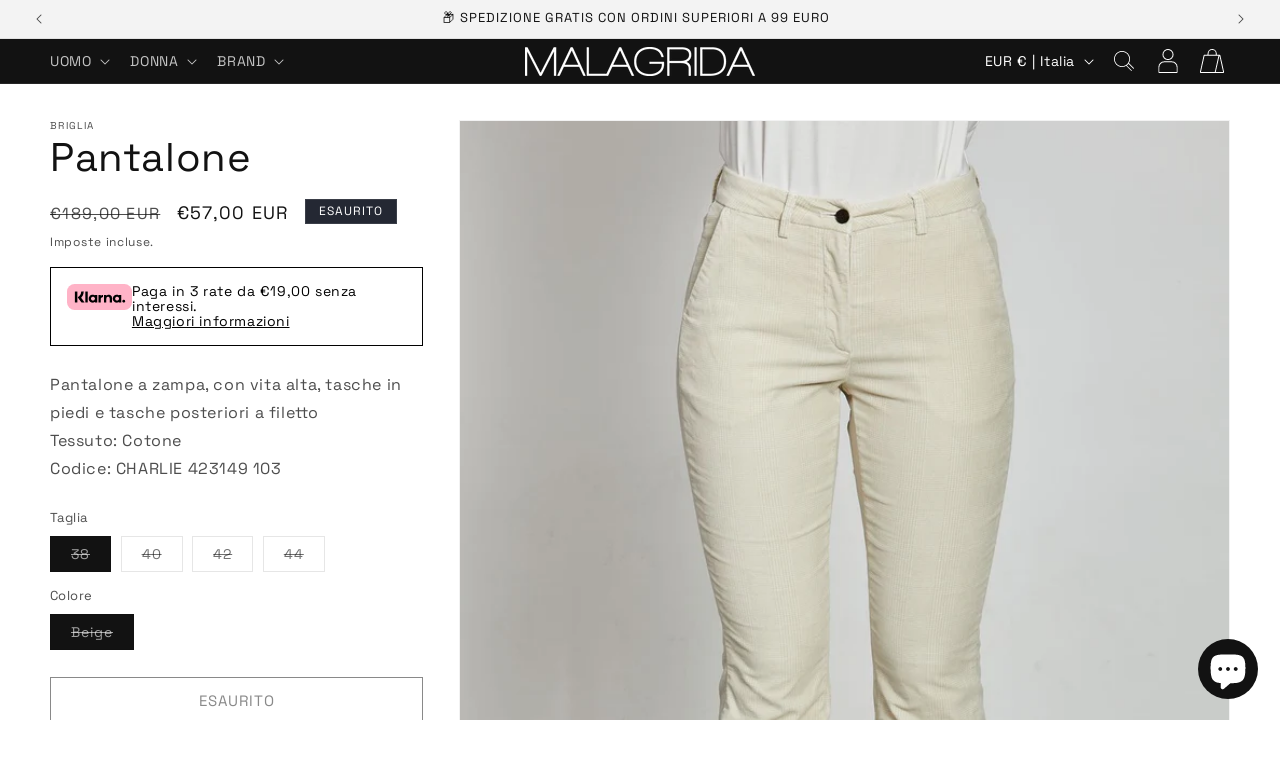

--- FILE ---
content_type: text/html; charset=utf-8
request_url: https://malagridabbigliamento.it/products/charlie-423149-103-pantaloni-briglia
body_size: 45066
content:
<!doctype html>
<html class="no-js" lang="it">
  <head>
    <meta charset="utf-8">
    <meta http-equiv="X-UA-Compatible" content="IE=edge">
    <meta name="viewport" content="width=device-width,initial-scale=1">
    <meta name="theme-color" content="">
    <link rel="canonical" href="https://malagridabbigliamento.it/products/charlie-423149-103-pantaloni-briglia"><link rel="icon" type="image/png" href="//malagridabbigliamento.it/cdn/shop/files/favicon.png?crop=center&height=32&v=1689357602&width=32"><link rel="preconnect" href="https://fonts.shopifycdn.com" crossorigin><title>
      Pantalone BRIGLIA
 &ndash; Malagrida Abbigliamento</title>

    
      <meta name="description" content="Pantalone a zampa, con vita alta, tasche in piedi e tasche posteriori a filetto, cotone">
    

    

<meta property="og:site_name" content="Malagrida Abbigliamento">
<meta property="og:url" content="https://malagridabbigliamento.it/products/charlie-423149-103-pantaloni-briglia">
<meta property="og:title" content="Pantalone BRIGLIA">
<meta property="og:type" content="product">
<meta property="og:description" content="Pantalone a zampa, con vita alta, tasche in piedi e tasche posteriori a filetto, cotone"><meta property="og:image" content="http://malagridabbigliamento.it/cdn/shop/products/m89rCawNoEMa7jb5MALAGRIDA_5009.jpg?v=1700760612">
  <meta property="og:image:secure_url" content="https://malagridabbigliamento.it/cdn/shop/products/m89rCawNoEMa7jb5MALAGRIDA_5009.jpg?v=1700760612">
  <meta property="og:image:width" content="1200">
  <meta property="og:image:height" content="1800"><meta property="og:price:amount" content="57,00">
  <meta property="og:price:currency" content="EUR"><meta name="twitter:card" content="summary_large_image">
<meta name="twitter:title" content="Pantalone BRIGLIA">
<meta name="twitter:description" content="Pantalone a zampa, con vita alta, tasche in piedi e tasche posteriori a filetto, cotone">


    <style data-shopify>
      @font-face {
        font-family: 'Space Grotesk';
        src: url(//malagridabbigliamento.it/cdn/shop/t/9/assets/SpaceGrotesk-Light.woff2?v=16244139130701594441689754221) format('woff2');
        font-weight: 300;
      }

      @font-face {
        font-family: 'Space Grotesk';
        src: url(//malagridabbigliamento.it/cdn/shop/t/9/assets/SpaceGrotesk-Regular.woff2?v=182547117615426325021689754221) format('woff2');
        font-weight: 400;
      }

      @font-face {
        font-family: 'Space Grotesk';
        src: url(//malagridabbigliamento.it/cdn/shop/t/9/assets/SpaceGrotesk-Medium.woff2?v=80725402979094718431689435359) format('woff2');
        font-weight: 500;
      }

      @font-face {
        font-family: 'Space Grotesk';
        src: url(//malagridabbigliamento.it/cdn/shop/t/9/assets/SpaceGrotesk-SemiBold.woff2?v=118134766658071166121689754221) format('woff2');
        font-weight: 600;
      }

      @font-face {
        font-family: 'Space Grotesk';
        src: url(//malagridabbigliamento.it/cdn/shop/t/9/assets/SpaceGrotesk-Bold.woff2?v=69473781675075711231689754220) format('woff2');
        font-weight: 700;
      }
    </style>

    <script src="//malagridabbigliamento.it/cdn/shop/t/9/assets/constants.js?v=58251544750838685771689363122" defer="defer"></script>
    <script src="//malagridabbigliamento.it/cdn/shop/t/9/assets/pubsub.js?v=158357773527763999511689363124" defer="defer"></script>
    <script src="//malagridabbigliamento.it/cdn/shop/t/9/assets/global.js?v=19332396189660699751689363116" defer="defer"></script><script src="//malagridabbigliamento.it/cdn/shop/t/9/assets/animations.js?v=88693664871331136111689363123" defer="defer"></script><script>window.performance && window.performance.mark && window.performance.mark('shopify.content_for_header.start');</script><meta name="facebook-domain-verification" content="dxpb566diz4wg7gz2bpqd5ytat7ll4">
<meta id="shopify-digital-wallet" name="shopify-digital-wallet" content="/71512097068/digital_wallets/dialog">
<meta name="shopify-checkout-api-token" content="27b58768983dcc9a66e132f4c097f313">
<meta id="in-context-paypal-metadata" data-shop-id="71512097068" data-venmo-supported="false" data-environment="production" data-locale="it_IT" data-paypal-v4="true" data-currency="EUR">
<link rel="alternate" type="application/json+oembed" href="https://malagridabbigliamento.it/products/charlie-423149-103-pantaloni-briglia.oembed">
<script async="async" src="/checkouts/internal/preloads.js?locale=it-IT"></script>
<link rel="preconnect" href="https://shop.app" crossorigin="anonymous">
<script async="async" src="https://shop.app/checkouts/internal/preloads.js?locale=it-IT&shop_id=71512097068" crossorigin="anonymous"></script>
<script id="apple-pay-shop-capabilities" type="application/json">{"shopId":71512097068,"countryCode":"IT","currencyCode":"EUR","merchantCapabilities":["supports3DS"],"merchantId":"gid:\/\/shopify\/Shop\/71512097068","merchantName":"Malagrida Abbigliamento","requiredBillingContactFields":["postalAddress","email","phone"],"requiredShippingContactFields":["postalAddress","email","phone"],"shippingType":"shipping","supportedNetworks":["visa","maestro","masterCard","amex"],"total":{"type":"pending","label":"Malagrida Abbigliamento","amount":"1.00"},"shopifyPaymentsEnabled":true,"supportsSubscriptions":true}</script>
<script id="shopify-features" type="application/json">{"accessToken":"27b58768983dcc9a66e132f4c097f313","betas":["rich-media-storefront-analytics"],"domain":"malagridabbigliamento.it","predictiveSearch":true,"shopId":71512097068,"locale":"it"}</script>
<script>var Shopify = Shopify || {};
Shopify.shop = "malagrida-abbigliamento.myshopify.com";
Shopify.locale = "it";
Shopify.currency = {"active":"EUR","rate":"1.0"};
Shopify.country = "IT";
Shopify.theme = {"name":"since-1965\/main","id":154823786796,"schema_name":"Since 1965","schema_version":"1.0.0","theme_store_id":null,"role":"main"};
Shopify.theme.handle = "null";
Shopify.theme.style = {"id":null,"handle":null};
Shopify.cdnHost = "malagridabbigliamento.it/cdn";
Shopify.routes = Shopify.routes || {};
Shopify.routes.root = "/";</script>
<script type="module">!function(o){(o.Shopify=o.Shopify||{}).modules=!0}(window);</script>
<script>!function(o){function n(){var o=[];function n(){o.push(Array.prototype.slice.apply(arguments))}return n.q=o,n}var t=o.Shopify=o.Shopify||{};t.loadFeatures=n(),t.autoloadFeatures=n()}(window);</script>
<script>
  window.ShopifyPay = window.ShopifyPay || {};
  window.ShopifyPay.apiHost = "shop.app\/pay";
  window.ShopifyPay.redirectState = null;
</script>
<script id="shop-js-analytics" type="application/json">{"pageType":"product"}</script>
<script defer="defer" async type="module" src="//malagridabbigliamento.it/cdn/shopifycloud/shop-js/modules/v2/client.init-shop-cart-sync_dvfQaB1V.it.esm.js"></script>
<script defer="defer" async type="module" src="//malagridabbigliamento.it/cdn/shopifycloud/shop-js/modules/v2/chunk.common_BW-OJwDu.esm.js"></script>
<script defer="defer" async type="module" src="//malagridabbigliamento.it/cdn/shopifycloud/shop-js/modules/v2/chunk.modal_CX4jaIRf.esm.js"></script>
<script type="module">
  await import("//malagridabbigliamento.it/cdn/shopifycloud/shop-js/modules/v2/client.init-shop-cart-sync_dvfQaB1V.it.esm.js");
await import("//malagridabbigliamento.it/cdn/shopifycloud/shop-js/modules/v2/chunk.common_BW-OJwDu.esm.js");
await import("//malagridabbigliamento.it/cdn/shopifycloud/shop-js/modules/v2/chunk.modal_CX4jaIRf.esm.js");

  window.Shopify.SignInWithShop?.initShopCartSync?.({"fedCMEnabled":true,"windoidEnabled":true});

</script>
<script>
  window.Shopify = window.Shopify || {};
  if (!window.Shopify.featureAssets) window.Shopify.featureAssets = {};
  window.Shopify.featureAssets['shop-js'] = {"shop-cart-sync":["modules/v2/client.shop-cart-sync_CGEUFKvL.it.esm.js","modules/v2/chunk.common_BW-OJwDu.esm.js","modules/v2/chunk.modal_CX4jaIRf.esm.js"],"init-fed-cm":["modules/v2/client.init-fed-cm_Q280f13X.it.esm.js","modules/v2/chunk.common_BW-OJwDu.esm.js","modules/v2/chunk.modal_CX4jaIRf.esm.js"],"shop-cash-offers":["modules/v2/client.shop-cash-offers_DoRGZwcj.it.esm.js","modules/v2/chunk.common_BW-OJwDu.esm.js","modules/v2/chunk.modal_CX4jaIRf.esm.js"],"shop-login-button":["modules/v2/client.shop-login-button_DMM6ww0E.it.esm.js","modules/v2/chunk.common_BW-OJwDu.esm.js","modules/v2/chunk.modal_CX4jaIRf.esm.js"],"pay-button":["modules/v2/client.pay-button_B6q2F277.it.esm.js","modules/v2/chunk.common_BW-OJwDu.esm.js","modules/v2/chunk.modal_CX4jaIRf.esm.js"],"shop-button":["modules/v2/client.shop-button_COUnjhWS.it.esm.js","modules/v2/chunk.common_BW-OJwDu.esm.js","modules/v2/chunk.modal_CX4jaIRf.esm.js"],"avatar":["modules/v2/client.avatar_BTnouDA3.it.esm.js"],"init-windoid":["modules/v2/client.init-windoid_CrSLay9H.it.esm.js","modules/v2/chunk.common_BW-OJwDu.esm.js","modules/v2/chunk.modal_CX4jaIRf.esm.js"],"init-shop-for-new-customer-accounts":["modules/v2/client.init-shop-for-new-customer-accounts_BGmSGr-t.it.esm.js","modules/v2/client.shop-login-button_DMM6ww0E.it.esm.js","modules/v2/chunk.common_BW-OJwDu.esm.js","modules/v2/chunk.modal_CX4jaIRf.esm.js"],"init-shop-email-lookup-coordinator":["modules/v2/client.init-shop-email-lookup-coordinator_BMjbsTlQ.it.esm.js","modules/v2/chunk.common_BW-OJwDu.esm.js","modules/v2/chunk.modal_CX4jaIRf.esm.js"],"init-shop-cart-sync":["modules/v2/client.init-shop-cart-sync_dvfQaB1V.it.esm.js","modules/v2/chunk.common_BW-OJwDu.esm.js","modules/v2/chunk.modal_CX4jaIRf.esm.js"],"shop-toast-manager":["modules/v2/client.shop-toast-manager_C1IUOXW7.it.esm.js","modules/v2/chunk.common_BW-OJwDu.esm.js","modules/v2/chunk.modal_CX4jaIRf.esm.js"],"init-customer-accounts":["modules/v2/client.init-customer-accounts_DyWT7tGr.it.esm.js","modules/v2/client.shop-login-button_DMM6ww0E.it.esm.js","modules/v2/chunk.common_BW-OJwDu.esm.js","modules/v2/chunk.modal_CX4jaIRf.esm.js"],"init-customer-accounts-sign-up":["modules/v2/client.init-customer-accounts-sign-up_DR74S9QP.it.esm.js","modules/v2/client.shop-login-button_DMM6ww0E.it.esm.js","modules/v2/chunk.common_BW-OJwDu.esm.js","modules/v2/chunk.modal_CX4jaIRf.esm.js"],"shop-follow-button":["modules/v2/client.shop-follow-button_C7goD_zf.it.esm.js","modules/v2/chunk.common_BW-OJwDu.esm.js","modules/v2/chunk.modal_CX4jaIRf.esm.js"],"checkout-modal":["modules/v2/client.checkout-modal_Cy_s3Hxe.it.esm.js","modules/v2/chunk.common_BW-OJwDu.esm.js","modules/v2/chunk.modal_CX4jaIRf.esm.js"],"shop-login":["modules/v2/client.shop-login_ByWJfYRH.it.esm.js","modules/v2/chunk.common_BW-OJwDu.esm.js","modules/v2/chunk.modal_CX4jaIRf.esm.js"],"lead-capture":["modules/v2/client.lead-capture_B-cWF8Yd.it.esm.js","modules/v2/chunk.common_BW-OJwDu.esm.js","modules/v2/chunk.modal_CX4jaIRf.esm.js"],"payment-terms":["modules/v2/client.payment-terms_B2vYrkY2.it.esm.js","modules/v2/chunk.common_BW-OJwDu.esm.js","modules/v2/chunk.modal_CX4jaIRf.esm.js"]};
</script>
<script id="__st">var __st={"a":71512097068,"offset":3600,"reqid":"3da342f0-e7f3-4c34-92f9-b78ceffcddfb-1769267364","pageurl":"malagridabbigliamento.it\/products\/charlie-423149-103-pantaloni-briglia","u":"f13b0cb28f06","p":"product","rtyp":"product","rid":8897562083628};</script>
<script>window.ShopifyPaypalV4VisibilityTracking = true;</script>
<script id="captcha-bootstrap">!function(){'use strict';const t='contact',e='account',n='new_comment',o=[[t,t],['blogs',n],['comments',n],[t,'customer']],c=[[e,'customer_login'],[e,'guest_login'],[e,'recover_customer_password'],[e,'create_customer']],r=t=>t.map((([t,e])=>`form[action*='/${t}']:not([data-nocaptcha='true']) input[name='form_type'][value='${e}']`)).join(','),a=t=>()=>t?[...document.querySelectorAll(t)].map((t=>t.form)):[];function s(){const t=[...o],e=r(t);return a(e)}const i='password',u='form_key',d=['recaptcha-v3-token','g-recaptcha-response','h-captcha-response',i],f=()=>{try{return window.sessionStorage}catch{return}},m='__shopify_v',_=t=>t.elements[u];function p(t,e,n=!1){try{const o=window.sessionStorage,c=JSON.parse(o.getItem(e)),{data:r}=function(t){const{data:e,action:n}=t;return t[m]||n?{data:e,action:n}:{data:t,action:n}}(c);for(const[e,n]of Object.entries(r))t.elements[e]&&(t.elements[e].value=n);n&&o.removeItem(e)}catch(o){console.error('form repopulation failed',{error:o})}}const l='form_type',E='cptcha';function T(t){t.dataset[E]=!0}const w=window,h=w.document,L='Shopify',v='ce_forms',y='captcha';let A=!1;((t,e)=>{const n=(g='f06e6c50-85a8-45c8-87d0-21a2b65856fe',I='https://cdn.shopify.com/shopifycloud/storefront-forms-hcaptcha/ce_storefront_forms_captcha_hcaptcha.v1.5.2.iife.js',D={infoText:'Protetto da hCaptcha',privacyText:'Privacy',termsText:'Termini'},(t,e,n)=>{const o=w[L][v],c=o.bindForm;if(c)return c(t,g,e,D).then(n);var r;o.q.push([[t,g,e,D],n]),r=I,A||(h.body.append(Object.assign(h.createElement('script'),{id:'captcha-provider',async:!0,src:r})),A=!0)});var g,I,D;w[L]=w[L]||{},w[L][v]=w[L][v]||{},w[L][v].q=[],w[L][y]=w[L][y]||{},w[L][y].protect=function(t,e){n(t,void 0,e),T(t)},Object.freeze(w[L][y]),function(t,e,n,w,h,L){const[v,y,A,g]=function(t,e,n){const i=e?o:[],u=t?c:[],d=[...i,...u],f=r(d),m=r(i),_=r(d.filter((([t,e])=>n.includes(e))));return[a(f),a(m),a(_),s()]}(w,h,L),I=t=>{const e=t.target;return e instanceof HTMLFormElement?e:e&&e.form},D=t=>v().includes(t);t.addEventListener('submit',(t=>{const e=I(t);if(!e)return;const n=D(e)&&!e.dataset.hcaptchaBound&&!e.dataset.recaptchaBound,o=_(e),c=g().includes(e)&&(!o||!o.value);(n||c)&&t.preventDefault(),c&&!n&&(function(t){try{if(!f())return;!function(t){const e=f();if(!e)return;const n=_(t);if(!n)return;const o=n.value;o&&e.removeItem(o)}(t);const e=Array.from(Array(32),(()=>Math.random().toString(36)[2])).join('');!function(t,e){_(t)||t.append(Object.assign(document.createElement('input'),{type:'hidden',name:u})),t.elements[u].value=e}(t,e),function(t,e){const n=f();if(!n)return;const o=[...t.querySelectorAll(`input[type='${i}']`)].map((({name:t})=>t)),c=[...d,...o],r={};for(const[a,s]of new FormData(t).entries())c.includes(a)||(r[a]=s);n.setItem(e,JSON.stringify({[m]:1,action:t.action,data:r}))}(t,e)}catch(e){console.error('failed to persist form',e)}}(e),e.submit())}));const S=(t,e)=>{t&&!t.dataset[E]&&(n(t,e.some((e=>e===t))),T(t))};for(const o of['focusin','change'])t.addEventListener(o,(t=>{const e=I(t);D(e)&&S(e,y())}));const B=e.get('form_key'),M=e.get(l),P=B&&M;t.addEventListener('DOMContentLoaded',(()=>{const t=y();if(P)for(const e of t)e.elements[l].value===M&&p(e,B);[...new Set([...A(),...v().filter((t=>'true'===t.dataset.shopifyCaptcha))])].forEach((e=>S(e,t)))}))}(h,new URLSearchParams(w.location.search),n,t,e,['guest_login'])})(!0,!0)}();</script>
<script integrity="sha256-4kQ18oKyAcykRKYeNunJcIwy7WH5gtpwJnB7kiuLZ1E=" data-source-attribution="shopify.loadfeatures" defer="defer" src="//malagridabbigliamento.it/cdn/shopifycloud/storefront/assets/storefront/load_feature-a0a9edcb.js" crossorigin="anonymous"></script>
<script crossorigin="anonymous" defer="defer" src="//malagridabbigliamento.it/cdn/shopifycloud/storefront/assets/shopify_pay/storefront-65b4c6d7.js?v=20250812"></script>
<script data-source-attribution="shopify.dynamic_checkout.dynamic.init">var Shopify=Shopify||{};Shopify.PaymentButton=Shopify.PaymentButton||{isStorefrontPortableWallets:!0,init:function(){window.Shopify.PaymentButton.init=function(){};var t=document.createElement("script");t.src="https://malagridabbigliamento.it/cdn/shopifycloud/portable-wallets/latest/portable-wallets.it.js",t.type="module",document.head.appendChild(t)}};
</script>
<script data-source-attribution="shopify.dynamic_checkout.buyer_consent">
  function portableWalletsHideBuyerConsent(e){var t=document.getElementById("shopify-buyer-consent"),n=document.getElementById("shopify-subscription-policy-button");t&&n&&(t.classList.add("hidden"),t.setAttribute("aria-hidden","true"),n.removeEventListener("click",e))}function portableWalletsShowBuyerConsent(e){var t=document.getElementById("shopify-buyer-consent"),n=document.getElementById("shopify-subscription-policy-button");t&&n&&(t.classList.remove("hidden"),t.removeAttribute("aria-hidden"),n.addEventListener("click",e))}window.Shopify?.PaymentButton&&(window.Shopify.PaymentButton.hideBuyerConsent=portableWalletsHideBuyerConsent,window.Shopify.PaymentButton.showBuyerConsent=portableWalletsShowBuyerConsent);
</script>
<script>
  function portableWalletsCleanup(e){e&&e.src&&console.error("Failed to load portable wallets script "+e.src);var t=document.querySelectorAll("shopify-accelerated-checkout .shopify-payment-button__skeleton, shopify-accelerated-checkout-cart .wallet-cart-button__skeleton"),e=document.getElementById("shopify-buyer-consent");for(let e=0;e<t.length;e++)t[e].remove();e&&e.remove()}function portableWalletsNotLoadedAsModule(e){e instanceof ErrorEvent&&"string"==typeof e.message&&e.message.includes("import.meta")&&"string"==typeof e.filename&&e.filename.includes("portable-wallets")&&(window.removeEventListener("error",portableWalletsNotLoadedAsModule),window.Shopify.PaymentButton.failedToLoad=e,"loading"===document.readyState?document.addEventListener("DOMContentLoaded",window.Shopify.PaymentButton.init):window.Shopify.PaymentButton.init())}window.addEventListener("error",portableWalletsNotLoadedAsModule);
</script>

<script type="module" src="https://malagridabbigliamento.it/cdn/shopifycloud/portable-wallets/latest/portable-wallets.it.js" onError="portableWalletsCleanup(this)" crossorigin="anonymous"></script>
<script nomodule>
  document.addEventListener("DOMContentLoaded", portableWalletsCleanup);
</script>

<link id="shopify-accelerated-checkout-styles" rel="stylesheet" media="screen" href="https://malagridabbigliamento.it/cdn/shopifycloud/portable-wallets/latest/accelerated-checkout-backwards-compat.css" crossorigin="anonymous">
<style id="shopify-accelerated-checkout-cart">
        #shopify-buyer-consent {
  margin-top: 1em;
  display: inline-block;
  width: 100%;
}

#shopify-buyer-consent.hidden {
  display: none;
}

#shopify-subscription-policy-button {
  background: none;
  border: none;
  padding: 0;
  text-decoration: underline;
  font-size: inherit;
  cursor: pointer;
}

#shopify-subscription-policy-button::before {
  box-shadow: none;
}

      </style>
<script id="sections-script" data-sections="header" defer="defer" src="//malagridabbigliamento.it/cdn/shop/t/9/compiled_assets/scripts.js?v=2110"></script>
<script>window.performance && window.performance.mark && window.performance.mark('shopify.content_for_header.end');</script>


    <style data-shopify>
      @font-face {
  font-family: "Space Mono";
  font-weight: 400;
  font-style: normal;
  font-display: swap;
  src: url("//malagridabbigliamento.it/cdn/fonts/space_mono/spacemono_n4.9ee60bbbb57a3b43dbcb22a7f53e18140cb3b40f.woff2") format("woff2"),
       url("//malagridabbigliamento.it/cdn/fonts/space_mono/spacemono_n4.0c1ebe3659065af9a832b4a469bdd1fdc9521024.woff") format("woff");
}

      @font-face {
  font-family: "Space Mono";
  font-weight: 700;
  font-style: normal;
  font-display: swap;
  src: url("//malagridabbigliamento.it/cdn/fonts/space_mono/spacemono_n7.508dbd51f810465f80674aa16b57dbed9d939476.woff2") format("woff2"),
       url("//malagridabbigliamento.it/cdn/fonts/space_mono/spacemono_n7.33dc758a163f8921951e545f3e66fea4986535cf.woff") format("woff");
}

      @font-face {
  font-family: "Space Mono";
  font-weight: 400;
  font-style: italic;
  font-display: swap;
  src: url("//malagridabbigliamento.it/cdn/fonts/space_mono/spacemono_i4.41a13016ec5fad206f1052669f6b02ff17f81782.woff2") format("woff2"),
       url("//malagridabbigliamento.it/cdn/fonts/space_mono/spacemono_i4.e97469be5415634fc512b4d32bc7c906fa49365f.woff") format("woff");
}

      @font-face {
  font-family: "Space Mono";
  font-weight: 700;
  font-style: italic;
  font-display: swap;
  src: url("//malagridabbigliamento.it/cdn/fonts/space_mono/spacemono_i7.e0b573be54b92cac9cb97a04f7ebcc9a4dbf3ef1.woff2") format("woff2"),
       url("//malagridabbigliamento.it/cdn/fonts/space_mono/spacemono_i7.5def1ce3612b20cb691dff88b55c883f144064b2.woff") format("woff");
}

      @font-face {
  font-family: "Space Mono";
  font-weight: 400;
  font-style: normal;
  font-display: swap;
  src: url("//malagridabbigliamento.it/cdn/fonts/space_mono/spacemono_n4.9ee60bbbb57a3b43dbcb22a7f53e18140cb3b40f.woff2") format("woff2"),
       url("//malagridabbigliamento.it/cdn/fonts/space_mono/spacemono_n4.0c1ebe3659065af9a832b4a469bdd1fdc9521024.woff") format("woff");
}


      
        :root,
        .color-background-1 {
          --color-background: 255,255,255;
        
          --gradient-background: #ffffff;
        
        --color-foreground: 18,18,18;
        --color-shadow: 18,18,18;
        --color-button: 18,18,18;
        --color-button-text: 255,255,255;
        --color-secondary-button: 255,255,255;
        --color-secondary-button-text: 18,18,18;
        --color-link: 18,18,18;
        --color-badge-foreground: 18,18,18;
        --color-badge-background: 255,255,255;
        --color-badge-border: 18,18,18;
        --payment-terms-background-color: rgb(255 255 255);
      }
      
        
        .color-background-2 {
          --color-background: 243,243,243;
        
          --gradient-background: #f3f3f3;
        
        --color-foreground: 18,18,18;
        --color-shadow: 18,18,18;
        --color-button: 18,18,18;
        --color-button-text: 243,243,243;
        --color-secondary-button: 243,243,243;
        --color-secondary-button-text: 18,18,18;
        --color-link: 18,18,18;
        --color-badge-foreground: 18,18,18;
        --color-badge-background: 243,243,243;
        --color-badge-border: 18,18,18;
        --payment-terms-background-color: rgb(243 243 243);
      }
      
        
        .color-inverse {
          --color-background: 36,40,51;
        
          --gradient-background: #242833;
        
        --color-foreground: 255,255,255;
        --color-shadow: 18,18,18;
        --color-button: 255,255,255;
        --color-button-text: 0,0,0;
        --color-secondary-button: 36,40,51;
        --color-secondary-button-text: 255,255,255;
        --color-link: 255,255,255;
        --color-badge-foreground: 255,255,255;
        --color-badge-background: 36,40,51;
        --color-badge-border: 255,255,255;
        --payment-terms-background-color: rgb(36 40 51);
      }
      
        
        .color-accent-1 {
          --color-background: 18,18,18;
        
          --gradient-background: #121212;
        
        --color-foreground: 255,255,255;
        --color-shadow: 18,18,18;
        --color-button: 255,255,255;
        --color-button-text: 18,18,18;
        --color-secondary-button: 18,18,18;
        --color-secondary-button-text: 255,255,255;
        --color-link: 255,255,255;
        --color-badge-foreground: 255,255,255;
        --color-badge-background: 18,18,18;
        --color-badge-border: 255,255,255;
        --payment-terms-background-color: rgb(18 18 18);
      }
      
        
        .color-accent-2 {
          --color-background: 51,79,180;
        
          --gradient-background: #334fb4;
        
        --color-foreground: 255,255,255;
        --color-shadow: 18,18,18;
        --color-button: 255,255,255;
        --color-button-text: 51,79,180;
        --color-secondary-button: 51,79,180;
        --color-secondary-button-text: 255,255,255;
        --color-link: 255,255,255;
        --color-badge-foreground: 255,255,255;
        --color-badge-background: 51,79,180;
        --color-badge-border: 255,255,255;
        --payment-terms-background-color: rgb(51 79 180);
      }
      
        
        .color-scheme-7d96a6dc-1841-4f35-a05f-8414e95c67f5 {
          --color-background: 255,0,251;
        
          --gradient-background: #ff00fb;
        
        --color-foreground: 255,255,255;
        --color-shadow: 255,0,251;
        --color-button: 255,0,251;
        --color-button-text: 255,0,251;
        --color-secondary-button: 255,0,251;
        --color-secondary-button-text: 255,0,251;
        --color-link: 255,0,251;
        --color-badge-foreground: 255,255,255;
        --color-badge-background: 255,0,251;
        --color-badge-border: 255,255,255;
        --payment-terms-background-color: rgb(255 0 251);
      }
      

      body, .color-background-1, .color-background-2, .color-inverse, .color-accent-1, .color-accent-2, .color-scheme-7d96a6dc-1841-4f35-a05f-8414e95c67f5 {
        color: rgba(var(--color-foreground), 0.75);
        background-color: rgb(var(--color-background));
      }

      :root {
        --font-body-family: "Space Mono", monospace;
        --font-body-style: normal;
        --font-body-weight: 400;
        --font-body-weight-bold: 700;

        --font-heading-family: "Space Mono", monospace;
        --font-heading-style: normal;
        --font-heading-weight: 400;

        --font-body-scale: 1.0;
        --font-heading-scale: 1.0;

        --media-padding: px;
        --media-border-opacity: 0.05;
        --media-border-width: 1px;
        --media-radius: 0px;
        --media-shadow-opacity: 0.0;
        --media-shadow-horizontal-offset: 0px;
        --media-shadow-vertical-offset: 4px;
        --media-shadow-blur-radius: 5px;
        --media-shadow-visible: 0;

        --page-width: 160rem;
        --page-width-margin: 0rem;

        --product-card-image-padding: 0.0rem;
        --product-card-corner-radius: 0.0rem;
        --product-card-text-alignment: left;
        --product-card-border-width: 0.0rem;
        --product-card-border-opacity: 0.1;
        --product-card-shadow-opacity: 0.0;
        --product-card-shadow-visible: 0;
        --product-card-shadow-horizontal-offset: 0.0rem;
        --product-card-shadow-vertical-offset: 0.4rem;
        --product-card-shadow-blur-radius: 0.5rem;

        --collection-card-image-padding: 0.0rem;
        --collection-card-corner-radius: 0.0rem;
        --collection-card-text-alignment: left;
        --collection-card-border-width: 0.0rem;
        --collection-card-border-opacity: 0.1;
        --collection-card-shadow-opacity: 0.0;
        --collection-card-shadow-visible: 0;
        --collection-card-shadow-horizontal-offset: 0.0rem;
        --collection-card-shadow-vertical-offset: 0.4rem;
        --collection-card-shadow-blur-radius: 0.5rem;

        --blog-card-image-padding: 0.0rem;
        --blog-card-corner-radius: 0.0rem;
        --blog-card-text-alignment: left;
        --blog-card-border-width: 0.0rem;
        --blog-card-border-opacity: 0.1;
        --blog-card-shadow-opacity: 0.0;
        --blog-card-shadow-visible: 0;
        --blog-card-shadow-horizontal-offset: 0.0rem;
        --blog-card-shadow-vertical-offset: 0.4rem;
        --blog-card-shadow-blur-radius: 0.5rem;

        --badge-corner-radius: 0.0rem;

        --popup-border-width: 1px;
        --popup-border-opacity: 0.1;
        --popup-corner-radius: 0px;
        --popup-shadow-opacity: 0.05;
        --popup-shadow-horizontal-offset: 0px;
        --popup-shadow-vertical-offset: 4px;
        --popup-shadow-blur-radius: 5px;

        --drawer-border-width: 1px;
        --drawer-border-opacity: 0.1;
        --drawer-shadow-opacity: 0.0;
        --drawer-shadow-horizontal-offset: 0px;
        --drawer-shadow-vertical-offset: 4px;
        --drawer-shadow-blur-radius: 5px;

        --spacing-sections-desktop: 0px;
        --spacing-sections-mobile: 0px;

        --grid-desktop-vertical-spacing: 8px;
        --grid-desktop-horizontal-spacing: 8px;
        --grid-mobile-vertical-spacing: 4px;
        --grid-mobile-horizontal-spacing: 4px;

        --text-boxes-border-opacity: 0.1;
        --text-boxes-border-width: 0px;
        --text-boxes-radius: 0px;
        --text-boxes-shadow-opacity: 0.0;
        --text-boxes-shadow-visible: 0;
        --text-boxes-shadow-horizontal-offset: 0px;
        --text-boxes-shadow-vertical-offset: 4px;
        --text-boxes-shadow-blur-radius: 5px;

        --buttons-radius: 0px;
        --buttons-radius-outset: 0px;
        --buttons-border-width: 1px;
        --buttons-border-opacity: 1.0;
        --buttons-shadow-opacity: 0.0;
        --buttons-shadow-visible: 0;
        --buttons-shadow-horizontal-offset: 0px;
        --buttons-shadow-vertical-offset: 4px;
        --buttons-shadow-blur-radius: 5px;
        --buttons-border-offset: 0px;

        --inputs-radius: 0px;
        --inputs-border-width: 1px;
        --inputs-border-opacity: 0.55;
        --inputs-shadow-opacity: 0.0;
        --inputs-shadow-horizontal-offset: 0px;
        --inputs-margin-offset: 0px;
        --inputs-shadow-vertical-offset: 4px;
        --inputs-shadow-blur-radius: 5px;
        --inputs-radius-outset: 0px;

        --variant-pills-radius: 0px;
        --variant-pills-border-width: 1px;
        --variant-pills-border-opacity: 0.55;
        --variant-pills-shadow-opacity: 0.0;
        --variant-pills-shadow-horizontal-offset: 0px;
        --variant-pills-shadow-vertical-offset: 4px;
        --variant-pills-shadow-blur-radius: 5px;
      }

      *,
      *::before,
      *::after {
        box-sizing: inherit;
      }

      html {
        box-sizing: border-box;
        font-size: calc(var(--font-body-scale) * 62.5%);
        height: 100%;
      }

      body {
        display: grid;
        grid-template-rows: auto auto 1fr auto;
        grid-template-columns: 100%;
        min-height: 100%;
        margin: 0;
        font-size: 1.5rem;
        letter-spacing: 0.06rem;
        line-height: calc(1 + 0.8 / var(--font-body-scale));
        font-family: 'Space Grotesk'!important;
        /*font-family: var(--font-body-family);*/
        font-style: var(--font-body-style);
        font-weight: var(--font-body-weight);
      }

      @media screen and (min-width: 750px) {
        body {
          font-size: 1.6rem;
        }
      }

      /* custom */

      .list-menu__item {
        text-transform: uppercase!important;
      }
    </style>

    <link href="//malagridabbigliamento.it/cdn/shop/t/9/assets/base.css?v=7343019671622971421689435718" rel="stylesheet" type="text/css" media="all" />
<link rel="preload" as="font" href="//malagridabbigliamento.it/cdn/fonts/space_mono/spacemono_n4.9ee60bbbb57a3b43dbcb22a7f53e18140cb3b40f.woff2" type="font/woff2" crossorigin><link rel="preload" as="font" href="//malagridabbigliamento.it/cdn/fonts/space_mono/spacemono_n4.9ee60bbbb57a3b43dbcb22a7f53e18140cb3b40f.woff2" type="font/woff2" crossorigin><link href="//malagridabbigliamento.it/cdn/shop/t/9/assets/component-localization-form.css?v=143319823105703127341689363123" rel="stylesheet" type="text/css" media="all" />
      <script src="//malagridabbigliamento.it/cdn/shop/t/9/assets/localization-form.js?v=161644695336821385561689363116" defer="defer"></script><link
        rel="stylesheet"
        href="//malagridabbigliamento.it/cdn/shop/t/9/assets/component-predictive-search.css?v=118923337488134913561689363116"
        media="print"
        onload="this.media='all'"
      ><script>
      document.documentElement.className = document.documentElement.className.replace('no-js', 'js');
      if (Shopify.designMode) {
        document.documentElement.classList.add('shopify-design-mode');
      }
    </script>
  <!-- BEGIN app block: shopify://apps/consentmo-gdpr/blocks/gdpr_cookie_consent/4fbe573f-a377-4fea-9801-3ee0858cae41 -->


<!-- END app block --><script src="https://cdn.shopify.com/extensions/e8878072-2f6b-4e89-8082-94b04320908d/inbox-1254/assets/inbox-chat-loader.js" type="text/javascript" defer="defer"></script>
<script src="https://cdn.shopify.com/extensions/019be9e8-7389-72d2-90ad-753cce315171/consentmo-gdpr-595/assets/consentmo_cookie_consent.js" type="text/javascript" defer="defer"></script>
<link href="https://monorail-edge.shopifysvc.com" rel="dns-prefetch">
<script>(function(){if ("sendBeacon" in navigator && "performance" in window) {try {var session_token_from_headers = performance.getEntriesByType('navigation')[0].serverTiming.find(x => x.name == '_s').description;} catch {var session_token_from_headers = undefined;}var session_cookie_matches = document.cookie.match(/_shopify_s=([^;]*)/);var session_token_from_cookie = session_cookie_matches && session_cookie_matches.length === 2 ? session_cookie_matches[1] : "";var session_token = session_token_from_headers || session_token_from_cookie || "";function handle_abandonment_event(e) {var entries = performance.getEntries().filter(function(entry) {return /monorail-edge.shopifysvc.com/.test(entry.name);});if (!window.abandonment_tracked && entries.length === 0) {window.abandonment_tracked = true;var currentMs = Date.now();var navigation_start = performance.timing.navigationStart;var payload = {shop_id: 71512097068,url: window.location.href,navigation_start,duration: currentMs - navigation_start,session_token,page_type: "product"};window.navigator.sendBeacon("https://monorail-edge.shopifysvc.com/v1/produce", JSON.stringify({schema_id: "online_store_buyer_site_abandonment/1.1",payload: payload,metadata: {event_created_at_ms: currentMs,event_sent_at_ms: currentMs}}));}}window.addEventListener('pagehide', handle_abandonment_event);}}());</script>
<script id="web-pixels-manager-setup">(function e(e,d,r,n,o){if(void 0===o&&(o={}),!Boolean(null===(a=null===(i=window.Shopify)||void 0===i?void 0:i.analytics)||void 0===a?void 0:a.replayQueue)){var i,a;window.Shopify=window.Shopify||{};var t=window.Shopify;t.analytics=t.analytics||{};var s=t.analytics;s.replayQueue=[],s.publish=function(e,d,r){return s.replayQueue.push([e,d,r]),!0};try{self.performance.mark("wpm:start")}catch(e){}var l=function(){var e={modern:/Edge?\/(1{2}[4-9]|1[2-9]\d|[2-9]\d{2}|\d{4,})\.\d+(\.\d+|)|Firefox\/(1{2}[4-9]|1[2-9]\d|[2-9]\d{2}|\d{4,})\.\d+(\.\d+|)|Chrom(ium|e)\/(9{2}|\d{3,})\.\d+(\.\d+|)|(Maci|X1{2}).+ Version\/(15\.\d+|(1[6-9]|[2-9]\d|\d{3,})\.\d+)([,.]\d+|)( \(\w+\)|)( Mobile\/\w+|) Safari\/|Chrome.+OPR\/(9{2}|\d{3,})\.\d+\.\d+|(CPU[ +]OS|iPhone[ +]OS|CPU[ +]iPhone|CPU IPhone OS|CPU iPad OS)[ +]+(15[._]\d+|(1[6-9]|[2-9]\d|\d{3,})[._]\d+)([._]\d+|)|Android:?[ /-](13[3-9]|1[4-9]\d|[2-9]\d{2}|\d{4,})(\.\d+|)(\.\d+|)|Android.+Firefox\/(13[5-9]|1[4-9]\d|[2-9]\d{2}|\d{4,})\.\d+(\.\d+|)|Android.+Chrom(ium|e)\/(13[3-9]|1[4-9]\d|[2-9]\d{2}|\d{4,})\.\d+(\.\d+|)|SamsungBrowser\/([2-9]\d|\d{3,})\.\d+/,legacy:/Edge?\/(1[6-9]|[2-9]\d|\d{3,})\.\d+(\.\d+|)|Firefox\/(5[4-9]|[6-9]\d|\d{3,})\.\d+(\.\d+|)|Chrom(ium|e)\/(5[1-9]|[6-9]\d|\d{3,})\.\d+(\.\d+|)([\d.]+$|.*Safari\/(?![\d.]+ Edge\/[\d.]+$))|(Maci|X1{2}).+ Version\/(10\.\d+|(1[1-9]|[2-9]\d|\d{3,})\.\d+)([,.]\d+|)( \(\w+\)|)( Mobile\/\w+|) Safari\/|Chrome.+OPR\/(3[89]|[4-9]\d|\d{3,})\.\d+\.\d+|(CPU[ +]OS|iPhone[ +]OS|CPU[ +]iPhone|CPU IPhone OS|CPU iPad OS)[ +]+(10[._]\d+|(1[1-9]|[2-9]\d|\d{3,})[._]\d+)([._]\d+|)|Android:?[ /-](13[3-9]|1[4-9]\d|[2-9]\d{2}|\d{4,})(\.\d+|)(\.\d+|)|Mobile Safari.+OPR\/([89]\d|\d{3,})\.\d+\.\d+|Android.+Firefox\/(13[5-9]|1[4-9]\d|[2-9]\d{2}|\d{4,})\.\d+(\.\d+|)|Android.+Chrom(ium|e)\/(13[3-9]|1[4-9]\d|[2-9]\d{2}|\d{4,})\.\d+(\.\d+|)|Android.+(UC? ?Browser|UCWEB|U3)[ /]?(15\.([5-9]|\d{2,})|(1[6-9]|[2-9]\d|\d{3,})\.\d+)\.\d+|SamsungBrowser\/(5\.\d+|([6-9]|\d{2,})\.\d+)|Android.+MQ{2}Browser\/(14(\.(9|\d{2,})|)|(1[5-9]|[2-9]\d|\d{3,})(\.\d+|))(\.\d+|)|K[Aa][Ii]OS\/(3\.\d+|([4-9]|\d{2,})\.\d+)(\.\d+|)/},d=e.modern,r=e.legacy,n=navigator.userAgent;return n.match(d)?"modern":n.match(r)?"legacy":"unknown"}(),u="modern"===l?"modern":"legacy",c=(null!=n?n:{modern:"",legacy:""})[u],f=function(e){return[e.baseUrl,"/wpm","/b",e.hashVersion,"modern"===e.buildTarget?"m":"l",".js"].join("")}({baseUrl:d,hashVersion:r,buildTarget:u}),m=function(e){var d=e.version,r=e.bundleTarget,n=e.surface,o=e.pageUrl,i=e.monorailEndpoint;return{emit:function(e){var a=e.status,t=e.errorMsg,s=(new Date).getTime(),l=JSON.stringify({metadata:{event_sent_at_ms:s},events:[{schema_id:"web_pixels_manager_load/3.1",payload:{version:d,bundle_target:r,page_url:o,status:a,surface:n,error_msg:t},metadata:{event_created_at_ms:s}}]});if(!i)return console&&console.warn&&console.warn("[Web Pixels Manager] No Monorail endpoint provided, skipping logging."),!1;try{return self.navigator.sendBeacon.bind(self.navigator)(i,l)}catch(e){}var u=new XMLHttpRequest;try{return u.open("POST",i,!0),u.setRequestHeader("Content-Type","text/plain"),u.send(l),!0}catch(e){return console&&console.warn&&console.warn("[Web Pixels Manager] Got an unhandled error while logging to Monorail."),!1}}}}({version:r,bundleTarget:l,surface:e.surface,pageUrl:self.location.href,monorailEndpoint:e.monorailEndpoint});try{o.browserTarget=l,function(e){var d=e.src,r=e.async,n=void 0===r||r,o=e.onload,i=e.onerror,a=e.sri,t=e.scriptDataAttributes,s=void 0===t?{}:t,l=document.createElement("script"),u=document.querySelector("head"),c=document.querySelector("body");if(l.async=n,l.src=d,a&&(l.integrity=a,l.crossOrigin="anonymous"),s)for(var f in s)if(Object.prototype.hasOwnProperty.call(s,f))try{l.dataset[f]=s[f]}catch(e){}if(o&&l.addEventListener("load",o),i&&l.addEventListener("error",i),u)u.appendChild(l);else{if(!c)throw new Error("Did not find a head or body element to append the script");c.appendChild(l)}}({src:f,async:!0,onload:function(){if(!function(){var e,d;return Boolean(null===(d=null===(e=window.Shopify)||void 0===e?void 0:e.analytics)||void 0===d?void 0:d.initialized)}()){var d=window.webPixelsManager.init(e)||void 0;if(d){var r=window.Shopify.analytics;r.replayQueue.forEach((function(e){var r=e[0],n=e[1],o=e[2];d.publishCustomEvent(r,n,o)})),r.replayQueue=[],r.publish=d.publishCustomEvent,r.visitor=d.visitor,r.initialized=!0}}},onerror:function(){return m.emit({status:"failed",errorMsg:"".concat(f," has failed to load")})},sri:function(e){var d=/^sha384-[A-Za-z0-9+/=]+$/;return"string"==typeof e&&d.test(e)}(c)?c:"",scriptDataAttributes:o}),m.emit({status:"loading"})}catch(e){m.emit({status:"failed",errorMsg:(null==e?void 0:e.message)||"Unknown error"})}}})({shopId: 71512097068,storefrontBaseUrl: "https://malagridabbigliamento.it",extensionsBaseUrl: "https://extensions.shopifycdn.com/cdn/shopifycloud/web-pixels-manager",monorailEndpoint: "https://monorail-edge.shopifysvc.com/unstable/produce_batch",surface: "storefront-renderer",enabledBetaFlags: ["2dca8a86"],webPixelsConfigList: [{"id":"770343212","configuration":"{\"config\":\"{\\\"pixel_id\\\":\\\"G-QDQ150N7SF\\\",\\\"gtag_events\\\":[{\\\"type\\\":\\\"purchase\\\",\\\"action_label\\\":\\\"G-QDQ150N7SF\\\"},{\\\"type\\\":\\\"page_view\\\",\\\"action_label\\\":\\\"G-QDQ150N7SF\\\"},{\\\"type\\\":\\\"view_item\\\",\\\"action_label\\\":\\\"G-QDQ150N7SF\\\"},{\\\"type\\\":\\\"search\\\",\\\"action_label\\\":\\\"G-QDQ150N7SF\\\"},{\\\"type\\\":\\\"add_to_cart\\\",\\\"action_label\\\":\\\"G-QDQ150N7SF\\\"},{\\\"type\\\":\\\"begin_checkout\\\",\\\"action_label\\\":\\\"G-QDQ150N7SF\\\"},{\\\"type\\\":\\\"add_payment_info\\\",\\\"action_label\\\":\\\"G-QDQ150N7SF\\\"}],\\\"enable_monitoring_mode\\\":false}\"}","eventPayloadVersion":"v1","runtimeContext":"OPEN","scriptVersion":"b2a88bafab3e21179ed38636efcd8a93","type":"APP","apiClientId":1780363,"privacyPurposes":[],"dataSharingAdjustments":{"protectedCustomerApprovalScopes":["read_customer_address","read_customer_email","read_customer_name","read_customer_personal_data","read_customer_phone"]}},{"id":"318767404","configuration":"{\"pixel_id\":\"3511941019031272\",\"pixel_type\":\"facebook_pixel\",\"metaapp_system_user_token\":\"-\"}","eventPayloadVersion":"v1","runtimeContext":"OPEN","scriptVersion":"ca16bc87fe92b6042fbaa3acc2fbdaa6","type":"APP","apiClientId":2329312,"privacyPurposes":["ANALYTICS","MARKETING","SALE_OF_DATA"],"dataSharingAdjustments":{"protectedCustomerApprovalScopes":["read_customer_address","read_customer_email","read_customer_name","read_customer_personal_data","read_customer_phone"]}},{"id":"191791404","configuration":"{\"tagID\":\"2614032346945\"}","eventPayloadVersion":"v1","runtimeContext":"STRICT","scriptVersion":"18031546ee651571ed29edbe71a3550b","type":"APP","apiClientId":3009811,"privacyPurposes":["ANALYTICS","MARKETING","SALE_OF_DATA"],"dataSharingAdjustments":{"protectedCustomerApprovalScopes":["read_customer_address","read_customer_email","read_customer_name","read_customer_personal_data","read_customer_phone"]}},{"id":"shopify-app-pixel","configuration":"{}","eventPayloadVersion":"v1","runtimeContext":"STRICT","scriptVersion":"0450","apiClientId":"shopify-pixel","type":"APP","privacyPurposes":["ANALYTICS","MARKETING"]},{"id":"shopify-custom-pixel","eventPayloadVersion":"v1","runtimeContext":"LAX","scriptVersion":"0450","apiClientId":"shopify-pixel","type":"CUSTOM","privacyPurposes":["ANALYTICS","MARKETING"]}],isMerchantRequest: false,initData: {"shop":{"name":"Malagrida Abbigliamento","paymentSettings":{"currencyCode":"EUR"},"myshopifyDomain":"malagrida-abbigliamento.myshopify.com","countryCode":"IT","storefrontUrl":"https:\/\/malagridabbigliamento.it"},"customer":null,"cart":null,"checkout":null,"productVariants":[{"price":{"amount":57.0,"currencyCode":"EUR"},"product":{"title":"Pantalone","vendor":"BRIGLIA","id":"8897562083628","untranslatedTitle":"Pantalone","url":"\/products\/charlie-423149-103-pantaloni-briglia","type":"Pantaloni"},"id":"47495580549420","image":{"src":"\/\/malagridabbigliamento.it\/cdn\/shop\/products\/m89rCawNoEMa7jb5MALAGRIDA_5009.jpg?v=1700760612"},"sku":"2000000162034","title":"38 \/ Beige","untranslatedTitle":"38 \/ Beige"},{"price":{"amount":57.0,"currencyCode":"EUR"},"product":{"title":"Pantalone","vendor":"BRIGLIA","id":"8897562083628","untranslatedTitle":"Pantalone","url":"\/products\/charlie-423149-103-pantaloni-briglia","type":"Pantaloni"},"id":"47495580582188","image":{"src":"\/\/malagridabbigliamento.it\/cdn\/shop\/products\/m89rCawNoEMa7jb5MALAGRIDA_5009.jpg?v=1700760612"},"sku":"2000000162041","title":"40 \/ Beige","untranslatedTitle":"40 \/ Beige"},{"price":{"amount":57.0,"currencyCode":"EUR"},"product":{"title":"Pantalone","vendor":"BRIGLIA","id":"8897562083628","untranslatedTitle":"Pantalone","url":"\/products\/charlie-423149-103-pantaloni-briglia","type":"Pantaloni"},"id":"47495580614956","image":{"src":"\/\/malagridabbigliamento.it\/cdn\/shop\/products\/m89rCawNoEMa7jb5MALAGRIDA_5009.jpg?v=1700760612"},"sku":"2000000162058","title":"42 \/ Beige","untranslatedTitle":"42 \/ Beige"},{"price":{"amount":57.0,"currencyCode":"EUR"},"product":{"title":"Pantalone","vendor":"BRIGLIA","id":"8897562083628","untranslatedTitle":"Pantalone","url":"\/products\/charlie-423149-103-pantaloni-briglia","type":"Pantaloni"},"id":"47495580647724","image":{"src":"\/\/malagridabbigliamento.it\/cdn\/shop\/products\/m89rCawNoEMa7jb5MALAGRIDA_5009.jpg?v=1700760612"},"sku":"2000000162065","title":"44 \/ Beige","untranslatedTitle":"44 \/ Beige"}],"purchasingCompany":null},},"https://malagridabbigliamento.it/cdn","fcfee988w5aeb613cpc8e4bc33m6693e112",{"modern":"","legacy":""},{"shopId":"71512097068","storefrontBaseUrl":"https:\/\/malagridabbigliamento.it","extensionBaseUrl":"https:\/\/extensions.shopifycdn.com\/cdn\/shopifycloud\/web-pixels-manager","surface":"storefront-renderer","enabledBetaFlags":"[\"2dca8a86\"]","isMerchantRequest":"false","hashVersion":"fcfee988w5aeb613cpc8e4bc33m6693e112","publish":"custom","events":"[[\"page_viewed\",{}],[\"product_viewed\",{\"productVariant\":{\"price\":{\"amount\":57.0,\"currencyCode\":\"EUR\"},\"product\":{\"title\":\"Pantalone\",\"vendor\":\"BRIGLIA\",\"id\":\"8897562083628\",\"untranslatedTitle\":\"Pantalone\",\"url\":\"\/products\/charlie-423149-103-pantaloni-briglia\",\"type\":\"Pantaloni\"},\"id\":\"47495580549420\",\"image\":{\"src\":\"\/\/malagridabbigliamento.it\/cdn\/shop\/products\/m89rCawNoEMa7jb5MALAGRIDA_5009.jpg?v=1700760612\"},\"sku\":\"2000000162034\",\"title\":\"38 \/ Beige\",\"untranslatedTitle\":\"38 \/ Beige\"}}]]"});</script><script>
  window.ShopifyAnalytics = window.ShopifyAnalytics || {};
  window.ShopifyAnalytics.meta = window.ShopifyAnalytics.meta || {};
  window.ShopifyAnalytics.meta.currency = 'EUR';
  var meta = {"product":{"id":8897562083628,"gid":"gid:\/\/shopify\/Product\/8897562083628","vendor":"BRIGLIA","type":"Pantaloni","handle":"charlie-423149-103-pantaloni-briglia","variants":[{"id":47495580549420,"price":5700,"name":"Pantalone - 38 \/ Beige","public_title":"38 \/ Beige","sku":"2000000162034"},{"id":47495580582188,"price":5700,"name":"Pantalone - 40 \/ Beige","public_title":"40 \/ Beige","sku":"2000000162041"},{"id":47495580614956,"price":5700,"name":"Pantalone - 42 \/ Beige","public_title":"42 \/ Beige","sku":"2000000162058"},{"id":47495580647724,"price":5700,"name":"Pantalone - 44 \/ Beige","public_title":"44 \/ Beige","sku":"2000000162065"}],"remote":false},"page":{"pageType":"product","resourceType":"product","resourceId":8897562083628,"requestId":"3da342f0-e7f3-4c34-92f9-b78ceffcddfb-1769267364"}};
  for (var attr in meta) {
    window.ShopifyAnalytics.meta[attr] = meta[attr];
  }
</script>
<script class="analytics">
  (function () {
    var customDocumentWrite = function(content) {
      var jquery = null;

      if (window.jQuery) {
        jquery = window.jQuery;
      } else if (window.Checkout && window.Checkout.$) {
        jquery = window.Checkout.$;
      }

      if (jquery) {
        jquery('body').append(content);
      }
    };

    var hasLoggedConversion = function(token) {
      if (token) {
        return document.cookie.indexOf('loggedConversion=' + token) !== -1;
      }
      return false;
    }

    var setCookieIfConversion = function(token) {
      if (token) {
        var twoMonthsFromNow = new Date(Date.now());
        twoMonthsFromNow.setMonth(twoMonthsFromNow.getMonth() + 2);

        document.cookie = 'loggedConversion=' + token + '; expires=' + twoMonthsFromNow;
      }
    }

    var trekkie = window.ShopifyAnalytics.lib = window.trekkie = window.trekkie || [];
    if (trekkie.integrations) {
      return;
    }
    trekkie.methods = [
      'identify',
      'page',
      'ready',
      'track',
      'trackForm',
      'trackLink'
    ];
    trekkie.factory = function(method) {
      return function() {
        var args = Array.prototype.slice.call(arguments);
        args.unshift(method);
        trekkie.push(args);
        return trekkie;
      };
    };
    for (var i = 0; i < trekkie.methods.length; i++) {
      var key = trekkie.methods[i];
      trekkie[key] = trekkie.factory(key);
    }
    trekkie.load = function(config) {
      trekkie.config = config || {};
      trekkie.config.initialDocumentCookie = document.cookie;
      var first = document.getElementsByTagName('script')[0];
      var script = document.createElement('script');
      script.type = 'text/javascript';
      script.onerror = function(e) {
        var scriptFallback = document.createElement('script');
        scriptFallback.type = 'text/javascript';
        scriptFallback.onerror = function(error) {
                var Monorail = {
      produce: function produce(monorailDomain, schemaId, payload) {
        var currentMs = new Date().getTime();
        var event = {
          schema_id: schemaId,
          payload: payload,
          metadata: {
            event_created_at_ms: currentMs,
            event_sent_at_ms: currentMs
          }
        };
        return Monorail.sendRequest("https://" + monorailDomain + "/v1/produce", JSON.stringify(event));
      },
      sendRequest: function sendRequest(endpointUrl, payload) {
        // Try the sendBeacon API
        if (window && window.navigator && typeof window.navigator.sendBeacon === 'function' && typeof window.Blob === 'function' && !Monorail.isIos12()) {
          var blobData = new window.Blob([payload], {
            type: 'text/plain'
          });

          if (window.navigator.sendBeacon(endpointUrl, blobData)) {
            return true;
          } // sendBeacon was not successful

        } // XHR beacon

        var xhr = new XMLHttpRequest();

        try {
          xhr.open('POST', endpointUrl);
          xhr.setRequestHeader('Content-Type', 'text/plain');
          xhr.send(payload);
        } catch (e) {
          console.log(e);
        }

        return false;
      },
      isIos12: function isIos12() {
        return window.navigator.userAgent.lastIndexOf('iPhone; CPU iPhone OS 12_') !== -1 || window.navigator.userAgent.lastIndexOf('iPad; CPU OS 12_') !== -1;
      }
    };
    Monorail.produce('monorail-edge.shopifysvc.com',
      'trekkie_storefront_load_errors/1.1',
      {shop_id: 71512097068,
      theme_id: 154823786796,
      app_name: "storefront",
      context_url: window.location.href,
      source_url: "//malagridabbigliamento.it/cdn/s/trekkie.storefront.8d95595f799fbf7e1d32231b9a28fd43b70c67d3.min.js"});

        };
        scriptFallback.async = true;
        scriptFallback.src = '//malagridabbigliamento.it/cdn/s/trekkie.storefront.8d95595f799fbf7e1d32231b9a28fd43b70c67d3.min.js';
        first.parentNode.insertBefore(scriptFallback, first);
      };
      script.async = true;
      script.src = '//malagridabbigliamento.it/cdn/s/trekkie.storefront.8d95595f799fbf7e1d32231b9a28fd43b70c67d3.min.js';
      first.parentNode.insertBefore(script, first);
    };
    trekkie.load(
      {"Trekkie":{"appName":"storefront","development":false,"defaultAttributes":{"shopId":71512097068,"isMerchantRequest":null,"themeId":154823786796,"themeCityHash":"11897415355100557989","contentLanguage":"it","currency":"EUR","eventMetadataId":"889b001e-abd3-4442-a221-256002a03c02"},"isServerSideCookieWritingEnabled":true,"monorailRegion":"shop_domain","enabledBetaFlags":["65f19447"]},"Session Attribution":{},"S2S":{"facebookCapiEnabled":true,"source":"trekkie-storefront-renderer","apiClientId":580111}}
    );

    var loaded = false;
    trekkie.ready(function() {
      if (loaded) return;
      loaded = true;

      window.ShopifyAnalytics.lib = window.trekkie;

      var originalDocumentWrite = document.write;
      document.write = customDocumentWrite;
      try { window.ShopifyAnalytics.merchantGoogleAnalytics.call(this); } catch(error) {};
      document.write = originalDocumentWrite;

      window.ShopifyAnalytics.lib.page(null,{"pageType":"product","resourceType":"product","resourceId":8897562083628,"requestId":"3da342f0-e7f3-4c34-92f9-b78ceffcddfb-1769267364","shopifyEmitted":true});

      var match = window.location.pathname.match(/checkouts\/(.+)\/(thank_you|post_purchase)/)
      var token = match? match[1]: undefined;
      if (!hasLoggedConversion(token)) {
        setCookieIfConversion(token);
        window.ShopifyAnalytics.lib.track("Viewed Product",{"currency":"EUR","variantId":47495580549420,"productId":8897562083628,"productGid":"gid:\/\/shopify\/Product\/8897562083628","name":"Pantalone - 38 \/ Beige","price":"57.00","sku":"2000000162034","brand":"BRIGLIA","variant":"38 \/ Beige","category":"Pantaloni","nonInteraction":true,"remote":false},undefined,undefined,{"shopifyEmitted":true});
      window.ShopifyAnalytics.lib.track("monorail:\/\/trekkie_storefront_viewed_product\/1.1",{"currency":"EUR","variantId":47495580549420,"productId":8897562083628,"productGid":"gid:\/\/shopify\/Product\/8897562083628","name":"Pantalone - 38 \/ Beige","price":"57.00","sku":"2000000162034","brand":"BRIGLIA","variant":"38 \/ Beige","category":"Pantaloni","nonInteraction":true,"remote":false,"referer":"https:\/\/malagridabbigliamento.it\/products\/charlie-423149-103-pantaloni-briglia"});
      }
    });


        var eventsListenerScript = document.createElement('script');
        eventsListenerScript.async = true;
        eventsListenerScript.src = "//malagridabbigliamento.it/cdn/shopifycloud/storefront/assets/shop_events_listener-3da45d37.js";
        document.getElementsByTagName('head')[0].appendChild(eventsListenerScript);

})();</script>
<script
  defer
  src="https://malagridabbigliamento.it/cdn/shopifycloud/perf-kit/shopify-perf-kit-3.0.4.min.js"
  data-application="storefront-renderer"
  data-shop-id="71512097068"
  data-render-region="gcp-us-east1"
  data-page-type="product"
  data-theme-instance-id="154823786796"
  data-theme-name="Since 1965"
  data-theme-version="1.0.0"
  data-monorail-region="shop_domain"
  data-resource-timing-sampling-rate="10"
  data-shs="true"
  data-shs-beacon="true"
  data-shs-export-with-fetch="true"
  data-shs-logs-sample-rate="1"
  data-shs-beacon-endpoint="https://malagridabbigliamento.it/api/collect"
></script>
</head>

  <body class="gradient animate--hover-vertical-lift">
    <a class="skip-to-content-link button visually-hidden" href="#MainContent">
      Vai direttamente ai contenuti
    </a><!-- BEGIN sections: header-group -->
<div id="shopify-section-sections--20014799618348__announcement-bar" class="shopify-section shopify-section-group-header-group announcement-bar-section"><link href="//malagridabbigliamento.it/cdn/shop/t/9/assets/component-slideshow.css?v=107725913939919748051689363119" rel="stylesheet" type="text/css" media="all" />
<link href="//malagridabbigliamento.it/cdn/shop/t/9/assets/component-slider.css?v=114212096148022386971689363123" rel="stylesheet" type="text/css" media="all" />
<div
  class="utility-bar color-background-2 gradient utility-bar--bottom-border"
  
>
  <div class="page-width utility-bar__grid"><slideshow-component
        class="announcement-bar"
        role="region"
        aria-roledescription="Carousel"
        aria-label="Barra degli annunci"
      >
        <div class="announcement-bar-slider slider-buttons">
          <button
            type="button"
            class="slider-button slider-button--prev"
            name="previous"
            aria-label="Annuncio precedente"
            aria-controls="Slider-sections--20014799618348__announcement-bar"
          >
            <svg aria-hidden="true" focusable="false" class="icon icon-caret" viewBox="0 0 10 6">
  <path fill-rule="evenodd" clip-rule="evenodd" d="M9.354.646a.5.5 0 00-.708 0L5 4.293 1.354.646a.5.5 0 00-.708.708l4 4a.5.5 0 00.708 0l4-4a.5.5 0 000-.708z" fill="currentColor">
</svg>

          </button>
          <div
            class="grid grid--1-col slider slider--everywhere"
            id="Slider-sections--20014799618348__announcement-bar"
            aria-live="polite"
            aria-atomic="true"
            data-autoplay="true"
            data-speed="5"
          ><div
                class="slideshow__slide slider__slide grid__item grid--1-col"
                id="Slide-sections--20014799618348__announcement-bar-1"
                
                role="group"
                aria-roledescription="Annuncio"
                aria-label="1 su 3"
                tabindex="-1"
              >
                <div
                  class="announcement-bar__announcement"
                  role="region"
                  aria-label="Annuncio"
                  
                ><p class="announcement-bar__message h5">
                      <span>📦 SPEDIZIONE GRATIS CON ORDINI SUPERIORI A 99 EURO</span></p></div>
              </div><div
                class="slideshow__slide slider__slide grid__item grid--1-col"
                id="Slide-sections--20014799618348__announcement-bar-2"
                
                role="group"
                aria-roledescription="Annuncio"
                aria-label="2 su 3"
                tabindex="-1"
              >
                <div
                  class="announcement-bar__announcement"
                  role="region"
                  aria-label="Annuncio"
                  
                ><p class="announcement-bar__message h5">
                      <span>🔔 ORA PUOI PAGARE ANCHE CON PAYPAL</span></p></div>
              </div><div
                class="slideshow__slide slider__slide grid__item grid--1-col"
                id="Slide-sections--20014799618348__announcement-bar-3"
                
                role="group"
                aria-roledescription="Annuncio"
                aria-label="3 su 3"
                tabindex="-1"
              >
                <div
                  class="announcement-bar__announcement"
                  role="region"
                  aria-label="Annuncio"
                  
                ><p class="announcement-bar__message h5">
                      <span>💳 PAGA IN 3 RATE CON KLARNA</span></p></div>
              </div></div>
          <button
            type="button"
            class="slider-button slider-button--next"
            name="next"
            aria-label="Annuncio successivo"
            aria-controls="Slider-sections--20014799618348__announcement-bar"
          >
            <svg aria-hidden="true" focusable="false" class="icon icon-caret" viewBox="0 0 10 6">
  <path fill-rule="evenodd" clip-rule="evenodd" d="M9.354.646a.5.5 0 00-.708 0L5 4.293 1.354.646a.5.5 0 00-.708.708l4 4a.5.5 0 00.708 0l4-4a.5.5 0 000-.708z" fill="currentColor">
</svg>

          </button>
        </div>
      </slideshow-component><div class="localization-wrapper">
</div>
  </div>
</div>


</div><div id="shopify-section-sections--20014799618348__header" class="shopify-section shopify-section-group-header-group section-header"><link rel="stylesheet" href="//malagridabbigliamento.it/cdn/shop/t/9/assets/component-list-menu.css?v=151968516119678728991689363122" media="print" onload="this.media='all'">
<link rel="stylesheet" href="//malagridabbigliamento.it/cdn/shop/t/9/assets/component-search.css?v=130382253973794904871689363124" media="print" onload="this.media='all'">
<link rel="stylesheet" href="//malagridabbigliamento.it/cdn/shop/t/9/assets/component-menu-drawer.css?v=20817778016515964791689363124" media="print" onload="this.media='all'">
<link rel="stylesheet" href="//malagridabbigliamento.it/cdn/shop/t/9/assets/component-cart-notification.css?v=54116361853792938221689363123" media="print" onload="this.media='all'">
<link rel="stylesheet" href="//malagridabbigliamento.it/cdn/shop/t/9/assets/component-cart-items.css?v=63185545252468242311689363118" media="print" onload="this.media='all'"><link rel="stylesheet" href="//malagridabbigliamento.it/cdn/shop/t/9/assets/component-price.css?v=65402837579211014041689363123" media="print" onload="this.media='all'">
  <link rel="stylesheet" href="//malagridabbigliamento.it/cdn/shop/t/9/assets/component-loading-overlay.css?v=58800470094666109841689363123" media="print" onload="this.media='all'"><link rel="stylesheet" href="//malagridabbigliamento.it/cdn/shop/t/9/assets/component-mega-menu.css?v=10110889665867715061689363122" media="print" onload="this.media='all'">
  <noscript><link href="//malagridabbigliamento.it/cdn/shop/t/9/assets/component-mega-menu.css?v=10110889665867715061689363122" rel="stylesheet" type="text/css" media="all" /></noscript><noscript><link href="//malagridabbigliamento.it/cdn/shop/t/9/assets/component-list-menu.css?v=151968516119678728991689363122" rel="stylesheet" type="text/css" media="all" /></noscript>
<noscript><link href="//malagridabbigliamento.it/cdn/shop/t/9/assets/component-search.css?v=130382253973794904871689363124" rel="stylesheet" type="text/css" media="all" /></noscript>
<noscript><link href="//malagridabbigliamento.it/cdn/shop/t/9/assets/component-menu-drawer.css?v=20817778016515964791689363124" rel="stylesheet" type="text/css" media="all" /></noscript>
<noscript><link href="//malagridabbigliamento.it/cdn/shop/t/9/assets/component-cart-notification.css?v=54116361853792938221689363123" rel="stylesheet" type="text/css" media="all" /></noscript>
<noscript><link href="//malagridabbigliamento.it/cdn/shop/t/9/assets/component-cart-items.css?v=63185545252468242311689363118" rel="stylesheet" type="text/css" media="all" /></noscript>

<style>
  header-drawer {
    justify-self: start;
    margin-left: -1.2rem;
  }@media screen and (min-width: 990px) {
      header-drawer {
        display: none;
      }
    }.menu-drawer-container {
    display: flex;
  }

  .list-menu {
    list-style: none;
    padding: 0;
    margin: 0;
  }

  .list-menu--inline {
    display: inline-flex;
    flex-wrap: wrap;
  }

  summary.list-menu__item {
    padding-right: 2.7rem;
  }

  .list-menu__item {
    display: flex;
    align-items: center;
    line-height: calc(1 + 0.3 / var(--font-body-scale));
  }

  .list-menu__item--link {
    text-decoration: none;
    padding-bottom: 1rem;
    padding-top: 1rem;
    line-height: calc(1 + 0.8 / var(--font-body-scale));
  }

  @media screen and (min-width: 750px) {
    .list-menu__item--link {
      padding-bottom: 0.5rem;
      padding-top: 0.5rem;
    }
  }
</style><style data-shopify>.header {
    padding: 0px 3rem 0px 3rem;
  }

  .section-header {
    position: sticky; /* This is for fixing a Safari z-index issue. PR #2147 */
    margin-bottom: 0px;
  }

  @media screen and (min-width: 750px) {
    .section-header {
      margin-bottom: 0px;
    }
  }

  @media screen and (min-width: 990px) {
    .header {
      padding-top: 0px;
      padding-bottom: 0px;
    }
  }</style><script src="//malagridabbigliamento.it/cdn/shop/t/9/assets/details-disclosure.js?v=13653116266235556501689363118" defer="defer"></script>
<script src="//malagridabbigliamento.it/cdn/shop/t/9/assets/details-modal.js?v=25581673532751508451689363116" defer="defer"></script>
<script src="//malagridabbigliamento.it/cdn/shop/t/9/assets/cart-notification.js?v=133508293167896966491689363121" defer="defer"></script>
<script src="//malagridabbigliamento.it/cdn/shop/t/9/assets/search-form.js?v=133129549252120666541689363122" defer="defer"></script><svg xmlns="http://www.w3.org/2000/svg" class="hidden">
  <symbol id="icon-search" viewBox="0 0 289.3 289.61" fill="none">
    <path fill-rule="evenodd" clip-rule="evenodd" d="m287.54,245.88l-71.43-71.43c10.3-17.56,15.79-37.61,15.79-58.5,0-30.97-12.06-60.09-33.96-81.99S146.92,0,115.95,0,55.86,12.06,33.96,33.96C12.06,55.86,0,84.98,0,115.95s12.06,60.09,33.96,81.99,51.02,33.96,81.99,33.96c21.41,0,41.92-5.76,59.79-16.55,0,0,0,0,0,0l72.49,72.49c1.17,1.17,2.71,1.76,4.24,1.76s3.07-.59,4.24-1.76c2.34-2.34,2.34-6.14,0-8.48l-70.88-70.88c4.23-3.21,8.28-6.72,12.1-10.55,4.17-4.17,7.98-8.61,11.43-13.26l69.69,69.69c1.17,1.17,2.71,1.76,4.24,1.76s3.07-.59,4.24-1.76c2.34-2.34,2.34-6.14,0-8.48Zm-171.59-25.98c-57.41,0-103.95-46.54-103.95-103.95S58.54,12,115.95,12s103.95,46.54,103.95,103.95-46.54,103.95-103.95,103.95Z" fill="currentColor"/>
  </symbol>

  <symbol id="icon-reset" class="icon icon-close"  fill="none" viewBox="0 0 18 18" stroke="currentColor">
    <circle r="8.5" cy="9" cx="9" stroke-opacity="0.2"/>
    <path d="M6.82972 6.82915L1.17193 1.17097" stroke-linecap="round" stroke-linejoin="round" transform="translate(5 5)"/>
    <path d="M1.22896 6.88502L6.77288 1.11523" stroke-linecap="round" stroke-linejoin="round" transform="translate(5 5)"/>
  </symbol>

  <symbol id="icon-close" class="icon icon-close" fill="none" viewBox="0 0 18 17">
    <path d="M.865 15.978a.5.5 0 00.707.707l7.433-7.431 7.579 7.282a.501.501 0 00.846-.37.5.5 0 00-.153-.351L9.712 8.546l7.417-7.416a.5.5 0 10-.707-.708L8.991 7.853 1.413.573a.5.5 0 10-.693.72l7.563 7.268-7.418 7.417z" fill="currentColor">
  </symbol>
</svg><sticky-header data-sticky-type="always" class="header-wrapper color-accent-1 gradient header-wrapper--border-bottom"><header class="header header--middle-center header--mobile-left page-width header--has-menu header--has-account header--has-localizations">

<header-drawer data-breakpoint="tablet">
  <details id="Details-menu-drawer-container" class="menu-drawer-container">
    <summary
      class="header__icon header__icon--menu header__icon--summary link focus-inset"
      aria-label="Menu"
    >
      <span>
        <svg
  xmlns="http://www.w3.org/2000/svg"
  aria-hidden="true"
  focusable="false"
  class="icon icon-hamburger"
  fill="none"
  viewBox="0 0 18 16"
>
  <path d="M1 .5a.5.5 0 100 1h15.71a.5.5 0 000-1H1zM.5 8a.5.5 0 01.5-.5h15.71a.5.5 0 010 1H1A.5.5 0 01.5 8zm0 7a.5.5 0 01.5-.5h15.71a.5.5 0 010 1H1a.5.5 0 01-.5-.5z" fill="currentColor">
</svg>

        <svg
  xmlns="http://www.w3.org/2000/svg"
  aria-hidden="true"
  focusable="false"
  class="icon icon-close"
  fill="none"
  viewBox="0 0 18 17"
>
  <path d="M.865 15.978a.5.5 0 00.707.707l7.433-7.431 7.579 7.282a.501.501 0 00.846-.37.5.5 0 00-.153-.351L9.712 8.546l7.417-7.416a.5.5 0 10-.707-.708L8.991 7.853 1.413.573a.5.5 0 10-.693.72l7.563 7.268-7.418 7.417z" fill="currentColor">
</svg>

      </span>
    </summary>
    <div id="menu-drawer" class="gradient menu-drawer motion-reduce color-background-2">
      <div class="menu-drawer__inner-container">
        <div class="menu-drawer__navigation-container">
          <nav class="menu-drawer__navigation">
            <ul class="menu-drawer__menu has-submenu list-menu" role="list"><li><details id="Details-menu-drawer-menu-item-1">
                      <summary
                        id="HeaderDrawer-uomo"
                        class="menu-drawer__menu-item list-menu__item link link--text focus-inset"
                      >
                        UOMO
                        <svg
  viewBox="0 0 14 10"
  fill="none"
  aria-hidden="true"
  focusable="false"
  class="icon icon-arrow"
  xmlns="http://www.w3.org/2000/svg"
>
  <path fill-rule="evenodd" clip-rule="evenodd" d="M8.537.808a.5.5 0 01.817-.162l4 4a.5.5 0 010 .708l-4 4a.5.5 0 11-.708-.708L11.793 5.5H1a.5.5 0 010-1h10.793L8.646 1.354a.5.5 0 01-.109-.546z" fill="currentColor">
</svg>

                        <svg aria-hidden="true" focusable="false" class="icon icon-caret" viewBox="0 0 10 6">
  <path fill-rule="evenodd" clip-rule="evenodd" d="M9.354.646a.5.5 0 00-.708 0L5 4.293 1.354.646a.5.5 0 00-.708.708l4 4a.5.5 0 00.708 0l4-4a.5.5 0 000-.708z" fill="currentColor">
</svg>

                      </summary>
                      <div
                        id="link-uomo"
                        class="menu-drawer__submenu has-submenu gradient motion-reduce"
                        tabindex="-1"
                      >
                        <div class="menu-drawer__inner-submenu">
                          <button class="menu-drawer__close-button link link--text focus-inset" aria-expanded="true">
                            <svg
  viewBox="0 0 14 10"
  fill="none"
  aria-hidden="true"
  focusable="false"
  class="icon icon-arrow"
  xmlns="http://www.w3.org/2000/svg"
>
  <path fill-rule="evenodd" clip-rule="evenodd" d="M8.537.808a.5.5 0 01.817-.162l4 4a.5.5 0 010 .708l-4 4a.5.5 0 11-.708-.708L11.793 5.5H1a.5.5 0 010-1h10.793L8.646 1.354a.5.5 0 01-.109-.546z" fill="currentColor">
</svg>

                            UOMO
                          </button>
                          <ul class="menu-drawer__menu list-menu" role="list" tabindex="-1"><li><details id="Details-menu-drawer-uomo-abbigliamento">
                                    <summary
                                      id="HeaderDrawer-uomo-abbigliamento"
                                      class="menu-drawer__menu-item link link--text list-menu__item focus-inset"
                                    >
                                      ABBIGLIAMENTO
                                      <svg
  viewBox="0 0 14 10"
  fill="none"
  aria-hidden="true"
  focusable="false"
  class="icon icon-arrow"
  xmlns="http://www.w3.org/2000/svg"
>
  <path fill-rule="evenodd" clip-rule="evenodd" d="M8.537.808a.5.5 0 01.817-.162l4 4a.5.5 0 010 .708l-4 4a.5.5 0 11-.708-.708L11.793 5.5H1a.5.5 0 010-1h10.793L8.646 1.354a.5.5 0 01-.109-.546z" fill="currentColor">
</svg>

                                      <svg aria-hidden="true" focusable="false" class="icon icon-caret" viewBox="0 0 10 6">
  <path fill-rule="evenodd" clip-rule="evenodd" d="M9.354.646a.5.5 0 00-.708 0L5 4.293 1.354.646a.5.5 0 00-.708.708l4 4a.5.5 0 00.708 0l4-4a.5.5 0 000-.708z" fill="currentColor">
</svg>

                                    </summary>
                                    <div
                                      id="childlink-abbigliamento"
                                      class="menu-drawer__submenu has-submenu gradient motion-reduce"
                                    >
                                      <button
                                        class="menu-drawer__close-button link link--text focus-inset"
                                        aria-expanded="true"
                                      >
                                        <svg
  viewBox="0 0 14 10"
  fill="none"
  aria-hidden="true"
  focusable="false"
  class="icon icon-arrow"
  xmlns="http://www.w3.org/2000/svg"
>
  <path fill-rule="evenodd" clip-rule="evenodd" d="M8.537.808a.5.5 0 01.817-.162l4 4a.5.5 0 010 .708l-4 4a.5.5 0 11-.708-.708L11.793 5.5H1a.5.5 0 010-1h10.793L8.646 1.354a.5.5 0 01-.109-.546z" fill="currentColor">
</svg>

                                        ABBIGLIAMENTO
                                      </button>
                                      <ul
                                        class="menu-drawer__menu list-menu"
                                        role="list"
                                        tabindex="-1"
                                      ><li>
                                            <a
                                              id="HeaderDrawer-uomo-abbigliamento-abiti"
                                              href="/collections/abiti-uomo"
                                              class="menu-drawer__menu-item link link--text list-menu__item focus-inset"
                                              
                                            >
                                              ABITI
                                            </a>
                                          </li><li>
                                            <a
                                              id="HeaderDrawer-uomo-abbigliamento-camicie"
                                              href="/collections/camicie-uomo"
                                              class="menu-drawer__menu-item link link--text list-menu__item focus-inset"
                                              
                                            >
                                              CAMICIE
                                            </a>
                                          </li><li>
                                            <a
                                              id="HeaderDrawer-uomo-abbigliamento-cappotti"
                                              href="/collections/cappotti-uomo"
                                              class="menu-drawer__menu-item link link--text list-menu__item focus-inset"
                                              
                                            >
                                              CAPPOTTI
                                            </a>
                                          </li><li>
                                            <a
                                              id="HeaderDrawer-uomo-abbigliamento-giacche"
                                              href="/collections/giacche-e-cappotti"
                                              class="menu-drawer__menu-item link link--text list-menu__item focus-inset"
                                              
                                            >
                                              GIACCHE
                                            </a>
                                          </li><li>
                                            <a
                                              id="HeaderDrawer-uomo-abbigliamento-jeans"
                                              href="/collections/jeans-uomo"
                                              class="menu-drawer__menu-item link link--text list-menu__item focus-inset"
                                              
                                            >
                                              JEANS
                                            </a>
                                          </li><li>
                                            <a
                                              id="HeaderDrawer-uomo-abbigliamento-maglieria-e-felpe"
                                              href="/collections/maglieria-felpe"
                                              class="menu-drawer__menu-item link link--text list-menu__item focus-inset"
                                              
                                            >
                                              MAGLIERIA E FELPE
                                            </a>
                                          </li><li>
                                            <a
                                              id="HeaderDrawer-uomo-abbigliamento-pantaloni"
                                              href="/collections/pantaloni-uomo"
                                              class="menu-drawer__menu-item link link--text list-menu__item focus-inset"
                                              
                                            >
                                              PANTALONI
                                            </a>
                                          </li><li>
                                            <a
                                              id="HeaderDrawer-uomo-abbigliamento-t-shirt-e-polo"
                                              href="/collections/t-shirt-e-polo-uomo"
                                              class="menu-drawer__menu-item link link--text list-menu__item focus-inset"
                                              
                                            >
                                              T-SHIRT E POLO
                                            </a>
                                          </li></ul>
                                    </div>
                                  </details></li><li><details id="Details-menu-drawer-uomo-accessori">
                                    <summary
                                      id="HeaderDrawer-uomo-accessori"
                                      class="menu-drawer__menu-item link link--text list-menu__item focus-inset"
                                    >
                                      ACCESSORI
                                      <svg
  viewBox="0 0 14 10"
  fill="none"
  aria-hidden="true"
  focusable="false"
  class="icon icon-arrow"
  xmlns="http://www.w3.org/2000/svg"
>
  <path fill-rule="evenodd" clip-rule="evenodd" d="M8.537.808a.5.5 0 01.817-.162l4 4a.5.5 0 010 .708l-4 4a.5.5 0 11-.708-.708L11.793 5.5H1a.5.5 0 010-1h10.793L8.646 1.354a.5.5 0 01-.109-.546z" fill="currentColor">
</svg>

                                      <svg aria-hidden="true" focusable="false" class="icon icon-caret" viewBox="0 0 10 6">
  <path fill-rule="evenodd" clip-rule="evenodd" d="M9.354.646a.5.5 0 00-.708 0L5 4.293 1.354.646a.5.5 0 00-.708.708l4 4a.5.5 0 00.708 0l4-4a.5.5 0 000-.708z" fill="currentColor">
</svg>

                                    </summary>
                                    <div
                                      id="childlink-accessori"
                                      class="menu-drawer__submenu has-submenu gradient motion-reduce"
                                    >
                                      <button
                                        class="menu-drawer__close-button link link--text focus-inset"
                                        aria-expanded="true"
                                      >
                                        <svg
  viewBox="0 0 14 10"
  fill="none"
  aria-hidden="true"
  focusable="false"
  class="icon icon-arrow"
  xmlns="http://www.w3.org/2000/svg"
>
  <path fill-rule="evenodd" clip-rule="evenodd" d="M8.537.808a.5.5 0 01.817-.162l4 4a.5.5 0 010 .708l-4 4a.5.5 0 11-.708-.708L11.793 5.5H1a.5.5 0 010-1h10.793L8.646 1.354a.5.5 0 01-.109-.546z" fill="currentColor">
</svg>

                                        ACCESSORI
                                      </button>
                                      <ul
                                        class="menu-drawer__menu list-menu"
                                        role="list"
                                        tabindex="-1"
                                      ><li>
                                            <a
                                              id="HeaderDrawer-uomo-accessori-borse"
                                              href="/collections/borse-uomo"
                                              class="menu-drawer__menu-item link link--text list-menu__item focus-inset"
                                              
                                            >
                                              BORSE
                                            </a>
                                          </li><li>
                                            <a
                                              id="HeaderDrawer-uomo-accessori-cappelli"
                                              href="/collections/cappelli-uomo"
                                              class="menu-drawer__menu-item link link--text list-menu__item focus-inset"
                                              
                                            >
                                              CAPPELLI
                                            </a>
                                          </li><li>
                                            <a
                                              id="HeaderDrawer-uomo-accessori-cinture"
                                              href="/collections/cinture-uomo"
                                              class="menu-drawer__menu-item link link--text list-menu__item focus-inset"
                                              
                                            >
                                              CINTURE
                                            </a>
                                          </li><li>
                                            <a
                                              id="HeaderDrawer-uomo-accessori-portafogli"
                                              href="/collections/portafogli-uomo"
                                              class="menu-drawer__menu-item link link--text list-menu__item focus-inset"
                                              
                                            >
                                              PORTAFOGLI
                                            </a>
                                          </li></ul>
                                    </div>
                                  </details></li><li><details id="Details-menu-drawer-uomo-scarpe">
                                    <summary
                                      id="HeaderDrawer-uomo-scarpe"
                                      class="menu-drawer__menu-item link link--text list-menu__item focus-inset"
                                    >
                                      SCARPE
                                      <svg
  viewBox="0 0 14 10"
  fill="none"
  aria-hidden="true"
  focusable="false"
  class="icon icon-arrow"
  xmlns="http://www.w3.org/2000/svg"
>
  <path fill-rule="evenodd" clip-rule="evenodd" d="M8.537.808a.5.5 0 01.817-.162l4 4a.5.5 0 010 .708l-4 4a.5.5 0 11-.708-.708L11.793 5.5H1a.5.5 0 010-1h10.793L8.646 1.354a.5.5 0 01-.109-.546z" fill="currentColor">
</svg>

                                      <svg aria-hidden="true" focusable="false" class="icon icon-caret" viewBox="0 0 10 6">
  <path fill-rule="evenodd" clip-rule="evenodd" d="M9.354.646a.5.5 0 00-.708 0L5 4.293 1.354.646a.5.5 0 00-.708.708l4 4a.5.5 0 00.708 0l4-4a.5.5 0 000-.708z" fill="currentColor">
</svg>

                                    </summary>
                                    <div
                                      id="childlink-scarpe"
                                      class="menu-drawer__submenu has-submenu gradient motion-reduce"
                                    >
                                      <button
                                        class="menu-drawer__close-button link link--text focus-inset"
                                        aria-expanded="true"
                                      >
                                        <svg
  viewBox="0 0 14 10"
  fill="none"
  aria-hidden="true"
  focusable="false"
  class="icon icon-arrow"
  xmlns="http://www.w3.org/2000/svg"
>
  <path fill-rule="evenodd" clip-rule="evenodd" d="M8.537.808a.5.5 0 01.817-.162l4 4a.5.5 0 010 .708l-4 4a.5.5 0 11-.708-.708L11.793 5.5H1a.5.5 0 010-1h10.793L8.646 1.354a.5.5 0 01-.109-.546z" fill="currentColor">
</svg>

                                        SCARPE
                                      </button>
                                      <ul
                                        class="menu-drawer__menu list-menu"
                                        role="list"
                                        tabindex="-1"
                                      ><li>
                                            <a
                                              id="HeaderDrawer-uomo-scarpe-derby"
                                              href="/collections/derby"
                                              class="menu-drawer__menu-item link link--text list-menu__item focus-inset"
                                              
                                            >
                                              DERBY
                                            </a>
                                          </li><li>
                                            <a
                                              id="HeaderDrawer-uomo-scarpe-mocassini"
                                              href="/collections/mocassini-uomo"
                                              class="menu-drawer__menu-item link link--text list-menu__item focus-inset"
                                              
                                            >
                                              MOCASSINI
                                            </a>
                                          </li><li>
                                            <a
                                              id="HeaderDrawer-uomo-scarpe-sneakers"
                                              href="/collections/sneaker-uomo"
                                              class="menu-drawer__menu-item link link--text list-menu__item focus-inset"
                                              
                                            >
                                              SNEAKERS
                                            </a>
                                          </li></ul>
                                    </div>
                                  </details></li></ul>
                        </div>
                      </div>
                    </details></li><li><details id="Details-menu-drawer-menu-item-2">
                      <summary
                        id="HeaderDrawer-donna"
                        class="menu-drawer__menu-item list-menu__item link link--text focus-inset"
                      >
                        DONNA
                        <svg
  viewBox="0 0 14 10"
  fill="none"
  aria-hidden="true"
  focusable="false"
  class="icon icon-arrow"
  xmlns="http://www.w3.org/2000/svg"
>
  <path fill-rule="evenodd" clip-rule="evenodd" d="M8.537.808a.5.5 0 01.817-.162l4 4a.5.5 0 010 .708l-4 4a.5.5 0 11-.708-.708L11.793 5.5H1a.5.5 0 010-1h10.793L8.646 1.354a.5.5 0 01-.109-.546z" fill="currentColor">
</svg>

                        <svg aria-hidden="true" focusable="false" class="icon icon-caret" viewBox="0 0 10 6">
  <path fill-rule="evenodd" clip-rule="evenodd" d="M9.354.646a.5.5 0 00-.708 0L5 4.293 1.354.646a.5.5 0 00-.708.708l4 4a.5.5 0 00.708 0l4-4a.5.5 0 000-.708z" fill="currentColor">
</svg>

                      </summary>
                      <div
                        id="link-donna"
                        class="menu-drawer__submenu has-submenu gradient motion-reduce"
                        tabindex="-1"
                      >
                        <div class="menu-drawer__inner-submenu">
                          <button class="menu-drawer__close-button link link--text focus-inset" aria-expanded="true">
                            <svg
  viewBox="0 0 14 10"
  fill="none"
  aria-hidden="true"
  focusable="false"
  class="icon icon-arrow"
  xmlns="http://www.w3.org/2000/svg"
>
  <path fill-rule="evenodd" clip-rule="evenodd" d="M8.537.808a.5.5 0 01.817-.162l4 4a.5.5 0 010 .708l-4 4a.5.5 0 11-.708-.708L11.793 5.5H1a.5.5 0 010-1h10.793L8.646 1.354a.5.5 0 01-.109-.546z" fill="currentColor">
</svg>

                            DONNA
                          </button>
                          <ul class="menu-drawer__menu list-menu" role="list" tabindex="-1"><li><details id="Details-menu-drawer-donna-abbigliamento">
                                    <summary
                                      id="HeaderDrawer-donna-abbigliamento"
                                      class="menu-drawer__menu-item link link--text list-menu__item focus-inset"
                                    >
                                      ABBIGLIAMENTO
                                      <svg
  viewBox="0 0 14 10"
  fill="none"
  aria-hidden="true"
  focusable="false"
  class="icon icon-arrow"
  xmlns="http://www.w3.org/2000/svg"
>
  <path fill-rule="evenodd" clip-rule="evenodd" d="M8.537.808a.5.5 0 01.817-.162l4 4a.5.5 0 010 .708l-4 4a.5.5 0 11-.708-.708L11.793 5.5H1a.5.5 0 010-1h10.793L8.646 1.354a.5.5 0 01-.109-.546z" fill="currentColor">
</svg>

                                      <svg aria-hidden="true" focusable="false" class="icon icon-caret" viewBox="0 0 10 6">
  <path fill-rule="evenodd" clip-rule="evenodd" d="M9.354.646a.5.5 0 00-.708 0L5 4.293 1.354.646a.5.5 0 00-.708.708l4 4a.5.5 0 00.708 0l4-4a.5.5 0 000-.708z" fill="currentColor">
</svg>

                                    </summary>
                                    <div
                                      id="childlink-abbigliamento"
                                      class="menu-drawer__submenu has-submenu gradient motion-reduce"
                                    >
                                      <button
                                        class="menu-drawer__close-button link link--text focus-inset"
                                        aria-expanded="true"
                                      >
                                        <svg
  viewBox="0 0 14 10"
  fill="none"
  aria-hidden="true"
  focusable="false"
  class="icon icon-arrow"
  xmlns="http://www.w3.org/2000/svg"
>
  <path fill-rule="evenodd" clip-rule="evenodd" d="M8.537.808a.5.5 0 01.817-.162l4 4a.5.5 0 010 .708l-4 4a.5.5 0 11-.708-.708L11.793 5.5H1a.5.5 0 010-1h10.793L8.646 1.354a.5.5 0 01-.109-.546z" fill="currentColor">
</svg>

                                        ABBIGLIAMENTO
                                      </button>
                                      <ul
                                        class="menu-drawer__menu list-menu"
                                        role="list"
                                        tabindex="-1"
                                      ><li>
                                            <a
                                              id="HeaderDrawer-donna-abbigliamento-abiti"
                                              href="/collections/abiti-donna"
                                              class="menu-drawer__menu-item link link--text list-menu__item focus-inset"
                                              
                                            >
                                              ABITI
                                            </a>
                                          </li><li>
                                            <a
                                              id="HeaderDrawer-donna-abbigliamento-camicie-e-bluse"
                                              href="/collections/camicie-donna"
                                              class="menu-drawer__menu-item link link--text list-menu__item focus-inset"
                                              
                                            >
                                              CAMICIE E BLUSE
                                            </a>
                                          </li><li>
                                            <a
                                              id="HeaderDrawer-donna-abbigliamento-giacche"
                                              href="/collections/giacche-donna"
                                              class="menu-drawer__menu-item link link--text list-menu__item focus-inset"
                                              
                                            >
                                              GIACCHE
                                            </a>
                                          </li><li>
                                            <a
                                              id="HeaderDrawer-donna-abbigliamento-jeans"
                                              href="/collections/jeans-donna"
                                              class="menu-drawer__menu-item link link--text list-menu__item focus-inset"
                                              
                                            >
                                              JEANS
                                            </a>
                                          </li><li>
                                            <a
                                              id="HeaderDrawer-donna-abbigliamento-maglieria-e-felpe"
                                              href="/collections/maglieria-felpe-donna"
                                              class="menu-drawer__menu-item link link--text list-menu__item focus-inset"
                                              
                                            >
                                              MAGLIERIA E FELPE
                                            </a>
                                          </li><li>
                                            <a
                                              id="HeaderDrawer-donna-abbigliamento-pantaloni"
                                              href="/collections/pantaloni-donna"
                                              class="menu-drawer__menu-item link link--text list-menu__item focus-inset"
                                              
                                            >
                                              PANTALONI
                                            </a>
                                          </li><li>
                                            <a
                                              id="HeaderDrawer-donna-abbigliamento-t-shirt"
                                              href="/collections/t-shirt-e-polo-donna"
                                              class="menu-drawer__menu-item link link--text list-menu__item focus-inset"
                                              
                                            >
                                              T-SHIRT
                                            </a>
                                          </li></ul>
                                    </div>
                                  </details></li><li><details id="Details-menu-drawer-donna-accessori">
                                    <summary
                                      id="HeaderDrawer-donna-accessori"
                                      class="menu-drawer__menu-item link link--text list-menu__item focus-inset"
                                    >
                                      ACCESSORI
                                      <svg
  viewBox="0 0 14 10"
  fill="none"
  aria-hidden="true"
  focusable="false"
  class="icon icon-arrow"
  xmlns="http://www.w3.org/2000/svg"
>
  <path fill-rule="evenodd" clip-rule="evenodd" d="M8.537.808a.5.5 0 01.817-.162l4 4a.5.5 0 010 .708l-4 4a.5.5 0 11-.708-.708L11.793 5.5H1a.5.5 0 010-1h10.793L8.646 1.354a.5.5 0 01-.109-.546z" fill="currentColor">
</svg>

                                      <svg aria-hidden="true" focusable="false" class="icon icon-caret" viewBox="0 0 10 6">
  <path fill-rule="evenodd" clip-rule="evenodd" d="M9.354.646a.5.5 0 00-.708 0L5 4.293 1.354.646a.5.5 0 00-.708.708l4 4a.5.5 0 00.708 0l4-4a.5.5 0 000-.708z" fill="currentColor">
</svg>

                                    </summary>
                                    <div
                                      id="childlink-accessori"
                                      class="menu-drawer__submenu has-submenu gradient motion-reduce"
                                    >
                                      <button
                                        class="menu-drawer__close-button link link--text focus-inset"
                                        aria-expanded="true"
                                      >
                                        <svg
  viewBox="0 0 14 10"
  fill="none"
  aria-hidden="true"
  focusable="false"
  class="icon icon-arrow"
  xmlns="http://www.w3.org/2000/svg"
>
  <path fill-rule="evenodd" clip-rule="evenodd" d="M8.537.808a.5.5 0 01.817-.162l4 4a.5.5 0 010 .708l-4 4a.5.5 0 11-.708-.708L11.793 5.5H1a.5.5 0 010-1h10.793L8.646 1.354a.5.5 0 01-.109-.546z" fill="currentColor">
</svg>

                                        ACCESSORI
                                      </button>
                                      <ul
                                        class="menu-drawer__menu list-menu"
                                        role="list"
                                        tabindex="-1"
                                      ><li>
                                            <a
                                              id="HeaderDrawer-donna-accessori-borse"
                                              href="/collections/borse-donna"
                                              class="menu-drawer__menu-item link link--text list-menu__item focus-inset"
                                              
                                            >
                                              BORSE
                                            </a>
                                          </li><li>
                                            <a
                                              id="HeaderDrawer-donna-accessori-cinture"
                                              href="/collections/cinture-donna"
                                              class="menu-drawer__menu-item link link--text list-menu__item focus-inset"
                                              
                                            >
                                              CINTURE
                                            </a>
                                          </li><li>
                                            <a
                                              id="HeaderDrawer-donna-accessori-portafogli"
                                              href="/collections/portafogli-donna"
                                              class="menu-drawer__menu-item link link--text list-menu__item focus-inset"
                                              
                                            >
                                              PORTAFOGLI
                                            </a>
                                          </li><li>
                                            <a
                                              id="HeaderDrawer-donna-accessori-sciarpe-e-foulard"
                                              href="/collections/sciarpe-foulard"
                                              class="menu-drawer__menu-item link link--text list-menu__item focus-inset"
                                              
                                            >
                                              SCIARPE E FOULARD
                                            </a>
                                          </li></ul>
                                    </div>
                                  </details></li><li><details id="Details-menu-drawer-donna-scarpe">
                                    <summary
                                      id="HeaderDrawer-donna-scarpe"
                                      class="menu-drawer__menu-item link link--text list-menu__item focus-inset"
                                    >
                                      SCARPE
                                      <svg
  viewBox="0 0 14 10"
  fill="none"
  aria-hidden="true"
  focusable="false"
  class="icon icon-arrow"
  xmlns="http://www.w3.org/2000/svg"
>
  <path fill-rule="evenodd" clip-rule="evenodd" d="M8.537.808a.5.5 0 01.817-.162l4 4a.5.5 0 010 .708l-4 4a.5.5 0 11-.708-.708L11.793 5.5H1a.5.5 0 010-1h10.793L8.646 1.354a.5.5 0 01-.109-.546z" fill="currentColor">
</svg>

                                      <svg aria-hidden="true" focusable="false" class="icon icon-caret" viewBox="0 0 10 6">
  <path fill-rule="evenodd" clip-rule="evenodd" d="M9.354.646a.5.5 0 00-.708 0L5 4.293 1.354.646a.5.5 0 00-.708.708l4 4a.5.5 0 00.708 0l4-4a.5.5 0 000-.708z" fill="currentColor">
</svg>

                                    </summary>
                                    <div
                                      id="childlink-scarpe"
                                      class="menu-drawer__submenu has-submenu gradient motion-reduce"
                                    >
                                      <button
                                        class="menu-drawer__close-button link link--text focus-inset"
                                        aria-expanded="true"
                                      >
                                        <svg
  viewBox="0 0 14 10"
  fill="none"
  aria-hidden="true"
  focusable="false"
  class="icon icon-arrow"
  xmlns="http://www.w3.org/2000/svg"
>
  <path fill-rule="evenodd" clip-rule="evenodd" d="M8.537.808a.5.5 0 01.817-.162l4 4a.5.5 0 010 .708l-4 4a.5.5 0 11-.708-.708L11.793 5.5H1a.5.5 0 010-1h10.793L8.646 1.354a.5.5 0 01-.109-.546z" fill="currentColor">
</svg>

                                        SCARPE
                                      </button>
                                      <ul
                                        class="menu-drawer__menu list-menu"
                                        role="list"
                                        tabindex="-1"
                                      ><li>
                                            <a
                                              id="HeaderDrawer-donna-scarpe-sneakers"
                                              href="/collections/sneaker-donna"
                                              class="menu-drawer__menu-item link link--text list-menu__item focus-inset"
                                              
                                            >
                                              SNEAKERS
                                            </a>
                                          </li></ul>
                                    </div>
                                  </details></li></ul>
                        </div>
                      </div>
                    </details></li><li><details id="Details-menu-drawer-menu-item-3">
                      <summary
                        id="HeaderDrawer-brand"
                        class="menu-drawer__menu-item list-menu__item link link--text focus-inset"
                      >
                        BRAND
                        <svg
  viewBox="0 0 14 10"
  fill="none"
  aria-hidden="true"
  focusable="false"
  class="icon icon-arrow"
  xmlns="http://www.w3.org/2000/svg"
>
  <path fill-rule="evenodd" clip-rule="evenodd" d="M8.537.808a.5.5 0 01.817-.162l4 4a.5.5 0 010 .708l-4 4a.5.5 0 11-.708-.708L11.793 5.5H1a.5.5 0 010-1h10.793L8.646 1.354a.5.5 0 01-.109-.546z" fill="currentColor">
</svg>

                        <svg aria-hidden="true" focusable="false" class="icon icon-caret" viewBox="0 0 10 6">
  <path fill-rule="evenodd" clip-rule="evenodd" d="M9.354.646a.5.5 0 00-.708 0L5 4.293 1.354.646a.5.5 0 00-.708.708l4 4a.5.5 0 00.708 0l4-4a.5.5 0 000-.708z" fill="currentColor">
</svg>

                      </summary>
                      <div
                        id="link-brand"
                        class="menu-drawer__submenu has-submenu gradient motion-reduce"
                        tabindex="-1"
                      >
                        <div class="menu-drawer__inner-submenu">
                          <button class="menu-drawer__close-button link link--text focus-inset" aria-expanded="true">
                            <svg
  viewBox="0 0 14 10"
  fill="none"
  aria-hidden="true"
  focusable="false"
  class="icon icon-arrow"
  xmlns="http://www.w3.org/2000/svg"
>
  <path fill-rule="evenodd" clip-rule="evenodd" d="M8.537.808a.5.5 0 01.817-.162l4 4a.5.5 0 010 .708l-4 4a.5.5 0 11-.708-.708L11.793 5.5H1a.5.5 0 010-1h10.793L8.646 1.354a.5.5 0 01-.109-.546z" fill="currentColor">
</svg>

                            BRAND
                          </button>
                          <ul class="menu-drawer__menu list-menu" role="list" tabindex="-1"><li><a
                                    id="HeaderDrawer-brand-akep"
                                    href="/collections/akep"
                                    class="menu-drawer__menu-item link link--text list-menu__item focus-inset"
                                    
                                  >
                                    AKEP
                                  </a></li><li><a
                                    id="HeaderDrawer-brand-ammond-studio"
                                    href="/collections/ammond-studio"
                                    class="menu-drawer__menu-item link link--text list-menu__item focus-inset"
                                    
                                  >
                                    AMMOND STUDIO
                                  </a></li><li><a
                                    id="HeaderDrawer-brand-arkistar"
                                    href="/collections/arkistar"
                                    class="menu-drawer__menu-item link link--text list-menu__item focus-inset"
                                    
                                  >
                                    ARKISTAR
                                  </a></li><li><a
                                    id="HeaderDrawer-brand-arnold-layne"
                                    href="/collections/arnold-layne"
                                    class="menu-drawer__menu-item link link--text list-menu__item focus-inset"
                                    
                                  >
                                    ARNOLD LAYNE
                                  </a></li><li><a
                                    id="HeaderDrawer-brand-barmas"
                                    href="/collections/barmas"
                                    class="menu-drawer__menu-item link link--text list-menu__item focus-inset"
                                    
                                  >
                                    BARMAS
                                  </a></li><li><a
                                    id="HeaderDrawer-brand-barracuda"
                                    href="/collections/barracuda"
                                    class="menu-drawer__menu-item link link--text list-menu__item focus-inset"
                                    
                                  >
                                    BARRACUDA
                                  </a></li><li><a
                                    id="HeaderDrawer-brand-briglia"
                                    href="/collections/briglia"
                                    class="menu-drawer__menu-item link link--text list-menu__item focus-inset"
                                    
                                  >
                                    BRIGLIA
                                  </a></li><li><a
                                    id="HeaderDrawer-brand-care-label"
                                    href="/collections/care-label"
                                    class="menu-drawer__menu-item link link--text list-menu__item focus-inset"
                                    
                                  >
                                    CARE LABEL
                                  </a></li><li><a
                                    id="HeaderDrawer-brand-chiarulli"
                                    href="/collections/chiarulli"
                                    class="menu-drawer__menu-item link link--text list-menu__item focus-inset"
                                    
                                  >
                                    CHIARULLI
                                  </a></li><li><a
                                    id="HeaderDrawer-brand-circolo-1901"
                                    href="/collections/circolo-1901"
                                    class="menu-drawer__menu-item link link--text list-menu__item focus-inset"
                                    
                                  >
                                    CIRCOLO 1901
                                  </a></li><li><a
                                    id="HeaderDrawer-brand-claq"
                                    href="/collections/claq"
                                    class="menu-drawer__menu-item link link--text list-menu__item focus-inset"
                                    
                                  >
                                    CLAQ
                                  </a></li><li><a
                                    id="HeaderDrawer-brand-diktat"
                                    href="/collections/diktat"
                                    class="menu-drawer__menu-item link link--text list-menu__item focus-inset"
                                    
                                  >
                                    DIKTAT
                                  </a></li><li><a
                                    id="HeaderDrawer-brand-doucals"
                                    href="/collections/doucals"
                                    class="menu-drawer__menu-item link link--text list-menu__item focus-inset"
                                    
                                  >
                                    DOUCAL&#39;S
                                  </a></li><li><a
                                    id="HeaderDrawer-brand-duno"
                                    href="/collections/duno"
                                    class="menu-drawer__menu-item link link--text list-menu__item focus-inset"
                                    
                                  >
                                    DUNO
                                  </a></li><li><a
                                    id="HeaderDrawer-brand-fefe"
                                    href="/collections/fefe"
                                    class="menu-drawer__menu-item link link--text list-menu__item focus-inset"
                                    
                                  >
                                    FEFE&#39;
                                  </a></li><li><a
                                    id="HeaderDrawer-brand-four-ten"
                                    href="/collections/four-ten"
                                    class="menu-drawer__menu-item link link--text list-menu__item focus-inset"
                                    
                                  >
                                    FOUR.TEN
                                  </a></li><li><a
                                    id="HeaderDrawer-brand-front-street"
                                    href="/collections/front-street"
                                    class="menu-drawer__menu-item link link--text list-menu__item focus-inset"
                                    
                                  >
                                    FRONT STREET
                                  </a></li><li><a
                                    id="HeaderDrawer-brand-germano-1952"
                                    href="/collections/germano-1952"
                                    class="menu-drawer__menu-item link link--text list-menu__item focus-inset"
                                    
                                  >
                                    GERMANO 1952
                                  </a></li><li><a
                                    id="HeaderDrawer-brand-god-save-denim"
                                    href="/collections/god-save-denim"
                                    class="menu-drawer__menu-item link link--text list-menu__item focus-inset"
                                    
                                  >
                                    GOD SAVE DENIM
                                  </a></li><li><a
                                    id="HeaderDrawer-brand-gran-sasso"
                                    href="/collections/gran-sasso"
                                    class="menu-drawer__menu-item link link--text list-menu__item focus-inset"
                                    
                                  >
                                    GRAN SASSO
                                  </a></li><li><a
                                    id="HeaderDrawer-brand-haveone"
                                    href="/collections/haveone"
                                    class="menu-drawer__menu-item link link--text list-menu__item focus-inset"
                                    
                                  >
                                    HAVEONE
                                  </a></li><li><a
                                    id="HeaderDrawer-brand-heskimo"
                                    href="/collections/heskimo"
                                    class="menu-drawer__menu-item link link--text list-menu__item focus-inset"
                                    
                                  >
                                    HESKIMO
                                  </a></li><li><a
                                    id="HeaderDrawer-brand-kangra"
                                    href="/collections/kangra"
                                    class="menu-drawer__menu-item link link--text list-menu__item focus-inset"
                                    
                                  >
                                    KANGRA
                                  </a></li><li><a
                                    id="HeaderDrawer-brand-la-fille-des-fleurs"
                                    href="/collections/la-fille-des-fleurs"
                                    class="menu-drawer__menu-item link link--text list-menu__item focus-inset"
                                    
                                  >
                                    LA FILLE DES FLEURS
                                  </a></li><li><a
                                    id="HeaderDrawer-brand-la-torre"
                                    href="/collections/la-torre"
                                    class="menu-drawer__menu-item link link--text list-menu__item focus-inset"
                                    
                                  >
                                    LA TORRE
                                  </a></li><li><a
                                    id="HeaderDrawer-brand-lbm-1911"
                                    href="/collections/lbm-1911"
                                    class="menu-drawer__menu-item link link--text list-menu__item focus-inset"
                                    
                                  >
                                    LBM 1911
                                  </a></li><li><a
                                    id="HeaderDrawer-brand-mastricamiciai"
                                    href="/collections/mastricamiciai"
                                    class="menu-drawer__menu-item link link--text list-menu__item focus-inset"
                                    
                                  >
                                    MASTRICAMICIAI
                                  </a></li><li><a
                                    id="HeaderDrawer-brand-michael-coal"
                                    href="/collections/michael-coal"
                                    class="menu-drawer__menu-item link link--text list-menu__item focus-inset"
                                    
                                  >
                                    MICHAEL COAL
                                  </a></li><li><a
                                    id="HeaderDrawer-brand-niu"
                                    href="/collections/niu"
                                    class="menu-drawer__menu-item link link--text list-menu__item focus-inset"
                                    
                                  >
                                    NIU
                                  </a></li><li><a
                                    id="HeaderDrawer-brand-orciani"
                                    href="/collections/orciani"
                                    class="menu-drawer__menu-item link link--text list-menu__item focus-inset"
                                    
                                  >
                                    ORCIANI
                                  </a></li><li><a
                                    id="HeaderDrawer-brand-outfit"
                                    href="/collections/outfit"
                                    class="menu-drawer__menu-item link link--text list-menu__item focus-inset"
                                    
                                  >
                                    OUTFIT
                                  </a></li><li><a
                                    id="HeaderDrawer-brand-philippe-model-paris"
                                    href="/collections/philippe-model-paris"
                                    class="menu-drawer__menu-item link link--text list-menu__item focus-inset"
                                    
                                  >
                                    PHILIPPE MODEL PARIS
                                  </a></li><li><a
                                    id="HeaderDrawer-brand-saint-barth"
                                    href="/collections/saint-barth"
                                    class="menu-drawer__menu-item link link--text list-menu__item focus-inset"
                                    
                                  >
                                    SAINT BARTH
                                  </a></li><li><a
                                    id="HeaderDrawer-brand-silence"
                                    href="/collections/silence"
                                    class="menu-drawer__menu-item link link--text list-menu__item focus-inset"
                                    
                                  >
                                    SILENCE
                                  </a></li><li><a
                                    id="HeaderDrawer-brand-souvenir"
                                    href="/collections/souvenir"
                                    class="menu-drawer__menu-item link link--text list-menu__item focus-inset"
                                    
                                  >
                                    SOUVENIR
                                  </a></li><li><a
                                    id="HeaderDrawer-brand-squad"
                                    href="/collections/squad"
                                    class="menu-drawer__menu-item link link--text list-menu__item focus-inset"
                                    
                                  >
                                    SQUAD
                                  </a></li><li><a
                                    id="HeaderDrawer-brand-suns"
                                    href="/collections/suns"
                                    class="menu-drawer__menu-item link link--text list-menu__item focus-inset"
                                    
                                  >
                                    SUNS
                                  </a></li><li><a
                                    id="HeaderDrawer-brand-the-jack"
                                    href="/collections/the-jack"
                                    class="menu-drawer__menu-item link link--text list-menu__item focus-inset"
                                    
                                  >
                                    THE JACK
                                  </a></li><li><a
                                    id="HeaderDrawer-brand-the-jackie"
                                    href="/collections/the-jackie"
                                    class="menu-drawer__menu-item link link--text list-menu__item focus-inset"
                                    
                                  >
                                    THE JACKIE
                                  </a></li><li><a
                                    id="HeaderDrawer-brand-tombolini"
                                    href="/collections/tombolini"
                                    class="menu-drawer__menu-item link link--text list-menu__item focus-inset"
                                    
                                  >
                                    TOMBOLINI
                                  </a></li><li><a
                                    id="HeaderDrawer-brand-unity"
                                    href="/collections/unity"
                                    class="menu-drawer__menu-item link link--text list-menu__item focus-inset"
                                    
                                  >
                                    UNITY
                                  </a></li><li><a
                                    id="HeaderDrawer-brand-xacus"
                                    href="/collections/xacus"
                                    class="menu-drawer__menu-item link link--text list-menu__item focus-inset"
                                    
                                  >
                                    XACUS
                                  </a></li></ul>
                        </div>
                      </div>
                    </details></li></ul>
          </nav>
          <div class="menu-drawer__utility-links"><a
                href="/account/login"
                class="menu-drawer__account link focus-inset h5 medium-hide large-up-hide"
              >
                <svg
  xmlns="http://www.w3.org/2000/svg"
  xmlns:xlink="http://www.w3.org/1999/xlink"
  aria-hidden="true"
  focusable="false"
  class="icon icon-account"
  fill="none"
  viewBox="0 0 239.573 299.509"
>
  <g>
    <path fill="currentColor" fill-rule="evenodd" d="M119.786,12A57.166,57.166,0,1,1,62.62,69.166,57.166,57.166,0,0,1,119.786,12m0-12a69.166,69.166,0,1,0,69.166,69.166A69.245,69.245,0,0,0,119.786,0"/>
    <path fill="currentColor" fill-rule="evenodd" d="M166.647,165.658a60.926,60.926,0,0,1,60.926,60.926v60.925H12V226.584a60.925,60.925,0,0,1,60.925-60.926Zm0-12H72.925A73.008,73.008,0,0,0,0,226.584v60.925a12,12,0,0,0,12,12H227.573a12,12,0,0,0,12-12V226.584a73.009,73.009,0,0,0-72.926-72.926"/>
  </g>
</svg>

Accedi</a><div class="menu-drawer__localization header-localization"><noscript><form method="post" action="/localization" id="HeaderCountryMobileFormNoScriptDrawer" accept-charset="UTF-8" class="localization-form" enctype="multipart/form-data"><input type="hidden" name="form_type" value="localization" /><input type="hidden" name="utf8" value="✓" /><input type="hidden" name="_method" value="put" /><input type="hidden" name="return_to" value="/products/charlie-423149-103-pantaloni-briglia" /><div class="localization-form__select">
                        <h2 class="visually-hidden" id="HeaderCountryMobileLabelNoScriptDrawer">
                          Paese/Area geografica
                        </h2>
                        <select
                          class="localization-selector link"
                          name="country_code"
                          aria-labelledby="HeaderCountryMobileLabelNoScriptDrawer"
                        ><option
                              value="AT"
                            >
                              Austria (EUR
                              €)
                            </option><option
                              value="BE"
                            >
                              Belgio (EUR
                              €)
                            </option><option
                              value="BG"
                            >
                              Bulgaria (EUR
                              €)
                            </option><option
                              value="CZ"
                            >
                              Cechia (CZK
                              Kč)
                            </option><option
                              value="CY"
                            >
                              Cipro (EUR
                              €)
                            </option><option
                              value="HR"
                            >
                              Croazia (EUR
                              €)
                            </option><option
                              value="DK"
                            >
                              Danimarca (DKK
                              kr.)
                            </option><option
                              value="EE"
                            >
                              Estonia (EUR
                              €)
                            </option><option
                              value="FI"
                            >
                              Finlandia (EUR
                              €)
                            </option><option
                              value="FR"
                            >
                              Francia (EUR
                              €)
                            </option><option
                              value="DE"
                            >
                              Germania (EUR
                              €)
                            </option><option
                              value="GR"
                            >
                              Grecia (EUR
                              €)
                            </option><option
                              value="IE"
                            >
                              Irlanda (EUR
                              €)
                            </option><option
                              value="IT"
                                selected
                              
                            >
                              Italia (EUR
                              €)
                            </option><option
                              value="LV"
                            >
                              Lettonia (EUR
                              €)
                            </option><option
                              value="LT"
                            >
                              Lituania (EUR
                              €)
                            </option><option
                              value="LU"
                            >
                              Lussemburgo (EUR
                              €)
                            </option><option
                              value="MT"
                            >
                              Malta (EUR
                              €)
                            </option><option
                              value="NL"
                            >
                              Paesi Bassi (EUR
                              €)
                            </option><option
                              value="PL"
                            >
                              Polonia (PLN
                              zł)
                            </option><option
                              value="PT"
                            >
                              Portogallo (EUR
                              €)
                            </option><option
                              value="RO"
                            >
                              Romania (RON
                              Lei)
                            </option><option
                              value="SK"
                            >
                              Slovacchia (EUR
                              €)
                            </option><option
                              value="SI"
                            >
                              Slovenia (EUR
                              €)
                            </option><option
                              value="ES"
                            >
                              Spagna (EUR
                              €)
                            </option><option
                              value="SE"
                            >
                              Svezia (SEK
                              kr)
                            </option><option
                              value="HU"
                            >
                              Ungheria (HUF
                              Ft)
                            </option></select>
                        <svg aria-hidden="true" focusable="false" class="icon icon-caret" viewBox="0 0 10 6">
  <path fill-rule="evenodd" clip-rule="evenodd" d="M9.354.646a.5.5 0 00-.708 0L5 4.293 1.354.646a.5.5 0 00-.708.708l4 4a.5.5 0 00.708 0l4-4a.5.5 0 000-.708z" fill="currentColor">
</svg>

                      </div>
                      <button class="button button--tertiary">Aggiorna paese/area geografica</button></form></noscript>

                  <localization-form class="no-js-hidden"><form method="post" action="/localization" id="HeaderCountryMobileForm" accept-charset="UTF-8" class="localization-form" enctype="multipart/form-data"><input type="hidden" name="form_type" value="localization" /><input type="hidden" name="utf8" value="✓" /><input type="hidden" name="_method" value="put" /><input type="hidden" name="return_to" value="/products/charlie-423149-103-pantaloni-briglia" /><div>
                        <h2 class="visually-hidden" id="HeaderCountryMobileLabel">
                          Paese/Area geografica
                        </h2><div class="disclosure">
  <button
    type="button"
    class="disclosure__button localization-form__select localization-selector link link--text caption-large"
    aria-expanded="false"
    aria-controls="HeaderCountryMobileList"
    aria-describedby="HeaderCountryMobileLabel"
  >
    <span>EUR
      € | Italia</span>
    <svg aria-hidden="true" focusable="false" class="icon icon-caret" viewBox="0 0 10 6">
  <path fill-rule="evenodd" clip-rule="evenodd" d="M9.354.646a.5.5 0 00-.708 0L5 4.293 1.354.646a.5.5 0 00-.708.708l4 4a.5.5 0 00.708 0l4-4a.5.5 0 000-.708z" fill="currentColor">
</svg>

  </button>
  <div class="disclosure__list-wrapper" hidden>
    <ul id="HeaderCountryMobileList" role="list" class="disclosure__list list-unstyled"><li class="disclosure__item" tabindex="-1">
          <a
            class="link link--text disclosure__link caption-large focus-inset"
            href="#"
            
            data-value="AT"
          >
            <span class="localization-form__currency">EUR
              € |</span
            >
            Austria
          </a>
        </li><li class="disclosure__item" tabindex="-1">
          <a
            class="link link--text disclosure__link caption-large focus-inset"
            href="#"
            
            data-value="BE"
          >
            <span class="localization-form__currency">EUR
              € |</span
            >
            Belgio
          </a>
        </li><li class="disclosure__item" tabindex="-1">
          <a
            class="link link--text disclosure__link caption-large focus-inset"
            href="#"
            
            data-value="BG"
          >
            <span class="localization-form__currency">EUR
              € |</span
            >
            Bulgaria
          </a>
        </li><li class="disclosure__item" tabindex="-1">
          <a
            class="link link--text disclosure__link caption-large focus-inset"
            href="#"
            
            data-value="CZ"
          >
            <span class="localization-form__currency">CZK
              Kč |</span
            >
            Cechia
          </a>
        </li><li class="disclosure__item" tabindex="-1">
          <a
            class="link link--text disclosure__link caption-large focus-inset"
            href="#"
            
            data-value="CY"
          >
            <span class="localization-form__currency">EUR
              € |</span
            >
            Cipro
          </a>
        </li><li class="disclosure__item" tabindex="-1">
          <a
            class="link link--text disclosure__link caption-large focus-inset"
            href="#"
            
            data-value="HR"
          >
            <span class="localization-form__currency">EUR
              € |</span
            >
            Croazia
          </a>
        </li><li class="disclosure__item" tabindex="-1">
          <a
            class="link link--text disclosure__link caption-large focus-inset"
            href="#"
            
            data-value="DK"
          >
            <span class="localization-form__currency">DKK
              kr. |</span
            >
            Danimarca
          </a>
        </li><li class="disclosure__item" tabindex="-1">
          <a
            class="link link--text disclosure__link caption-large focus-inset"
            href="#"
            
            data-value="EE"
          >
            <span class="localization-form__currency">EUR
              € |</span
            >
            Estonia
          </a>
        </li><li class="disclosure__item" tabindex="-1">
          <a
            class="link link--text disclosure__link caption-large focus-inset"
            href="#"
            
            data-value="FI"
          >
            <span class="localization-form__currency">EUR
              € |</span
            >
            Finlandia
          </a>
        </li><li class="disclosure__item" tabindex="-1">
          <a
            class="link link--text disclosure__link caption-large focus-inset"
            href="#"
            
            data-value="FR"
          >
            <span class="localization-form__currency">EUR
              € |</span
            >
            Francia
          </a>
        </li><li class="disclosure__item" tabindex="-1">
          <a
            class="link link--text disclosure__link caption-large focus-inset"
            href="#"
            
            data-value="DE"
          >
            <span class="localization-form__currency">EUR
              € |</span
            >
            Germania
          </a>
        </li><li class="disclosure__item" tabindex="-1">
          <a
            class="link link--text disclosure__link caption-large focus-inset"
            href="#"
            
            data-value="GR"
          >
            <span class="localization-form__currency">EUR
              € |</span
            >
            Grecia
          </a>
        </li><li class="disclosure__item" tabindex="-1">
          <a
            class="link link--text disclosure__link caption-large focus-inset"
            href="#"
            
            data-value="IE"
          >
            <span class="localization-form__currency">EUR
              € |</span
            >
            Irlanda
          </a>
        </li><li class="disclosure__item" tabindex="-1">
          <a
            class="link link--text disclosure__link caption-large focus-inset disclosure__link--active"
            href="#"
            
              aria-current="true"
            
            data-value="IT"
          >
            <span class="localization-form__currency">EUR
              € |</span
            >
            Italia
          </a>
        </li><li class="disclosure__item" tabindex="-1">
          <a
            class="link link--text disclosure__link caption-large focus-inset"
            href="#"
            
            data-value="LV"
          >
            <span class="localization-form__currency">EUR
              € |</span
            >
            Lettonia
          </a>
        </li><li class="disclosure__item" tabindex="-1">
          <a
            class="link link--text disclosure__link caption-large focus-inset"
            href="#"
            
            data-value="LT"
          >
            <span class="localization-form__currency">EUR
              € |</span
            >
            Lituania
          </a>
        </li><li class="disclosure__item" tabindex="-1">
          <a
            class="link link--text disclosure__link caption-large focus-inset"
            href="#"
            
            data-value="LU"
          >
            <span class="localization-form__currency">EUR
              € |</span
            >
            Lussemburgo
          </a>
        </li><li class="disclosure__item" tabindex="-1">
          <a
            class="link link--text disclosure__link caption-large focus-inset"
            href="#"
            
            data-value="MT"
          >
            <span class="localization-form__currency">EUR
              € |</span
            >
            Malta
          </a>
        </li><li class="disclosure__item" tabindex="-1">
          <a
            class="link link--text disclosure__link caption-large focus-inset"
            href="#"
            
            data-value="NL"
          >
            <span class="localization-form__currency">EUR
              € |</span
            >
            Paesi Bassi
          </a>
        </li><li class="disclosure__item" tabindex="-1">
          <a
            class="link link--text disclosure__link caption-large focus-inset"
            href="#"
            
            data-value="PL"
          >
            <span class="localization-form__currency">PLN
              zł |</span
            >
            Polonia
          </a>
        </li><li class="disclosure__item" tabindex="-1">
          <a
            class="link link--text disclosure__link caption-large focus-inset"
            href="#"
            
            data-value="PT"
          >
            <span class="localization-form__currency">EUR
              € |</span
            >
            Portogallo
          </a>
        </li><li class="disclosure__item" tabindex="-1">
          <a
            class="link link--text disclosure__link caption-large focus-inset"
            href="#"
            
            data-value="RO"
          >
            <span class="localization-form__currency">RON
              Lei |</span
            >
            Romania
          </a>
        </li><li class="disclosure__item" tabindex="-1">
          <a
            class="link link--text disclosure__link caption-large focus-inset"
            href="#"
            
            data-value="SK"
          >
            <span class="localization-form__currency">EUR
              € |</span
            >
            Slovacchia
          </a>
        </li><li class="disclosure__item" tabindex="-1">
          <a
            class="link link--text disclosure__link caption-large focus-inset"
            href="#"
            
            data-value="SI"
          >
            <span class="localization-form__currency">EUR
              € |</span
            >
            Slovenia
          </a>
        </li><li class="disclosure__item" tabindex="-1">
          <a
            class="link link--text disclosure__link caption-large focus-inset"
            href="#"
            
            data-value="ES"
          >
            <span class="localization-form__currency">EUR
              € |</span
            >
            Spagna
          </a>
        </li><li class="disclosure__item" tabindex="-1">
          <a
            class="link link--text disclosure__link caption-large focus-inset"
            href="#"
            
            data-value="SE"
          >
            <span class="localization-form__currency">SEK
              kr |</span
            >
            Svezia
          </a>
        </li><li class="disclosure__item" tabindex="-1">
          <a
            class="link link--text disclosure__link caption-large focus-inset"
            href="#"
            
            data-value="HU"
          >
            <span class="localization-form__currency">HUF
              Ft |</span
            >
            Ungheria
          </a>
        </li></ul>
  </div>
</div>
<input type="hidden" name="country_code" value="IT">
</div></form></localization-form>
                
</div><ul class="list list-social list-unstyled" role="list"></ul>
          </div>
        </div>
      </div>
    </div>
  </details>
</header-drawer>


<nav class="header__inline-menu">
  <ul class="list-menu list-menu--inline" role="list"><li><header-menu>
            <details id="Details-HeaderMenu-1" class="mega-menu">
              <summary
                id="HeaderMenu-uomo"
                class="header__menu-item list-menu__item link focus-inset"
              >
                <span
                >UOMO</span>
                <svg aria-hidden="true" focusable="false" class="icon icon-caret" viewBox="0 0 10 6">
  <path fill-rule="evenodd" clip-rule="evenodd" d="M9.354.646a.5.5 0 00-.708 0L5 4.293 1.354.646a.5.5 0 00-.708.708l4 4a.5.5 0 00.708 0l4-4a.5.5 0 000-.708z" fill="currentColor">
</svg>

              </summary>
              <div
                id="MegaMenu-Content-1"
                class="mega-menu__content color-background-2 gradient motion-reduce global-settings-popup"
                tabindex="-1"
              >
                <ul
                  class="mega-menu__list page-width"
                  role="list"
                ><li>
                      <a
                        id="HeaderMenu-uomo-abbigliamento"
                        href="/collections/abbigliamento-uomo"
                        class="mega-menu__link mega-menu__link--level-2 link"
                        
                      >
                        ABBIGLIAMENTO
                      </a><ul class="list-unstyled" role="list"><li>
                              <a
                                id="HeaderMenu-uomo-abbigliamento-abiti"
                                href="/collections/abiti-uomo"
                                class="mega-menu__link link"
                                
                              >
                                ABITI
                              </a>
                            </li><li>
                              <a
                                id="HeaderMenu-uomo-abbigliamento-camicie"
                                href="/collections/camicie-uomo"
                                class="mega-menu__link link"
                                
                              >
                                CAMICIE
                              </a>
                            </li><li>
                              <a
                                id="HeaderMenu-uomo-abbigliamento-cappotti"
                                href="/collections/cappotti-uomo"
                                class="mega-menu__link link"
                                
                              >
                                CAPPOTTI
                              </a>
                            </li><li>
                              <a
                                id="HeaderMenu-uomo-abbigliamento-giacche"
                                href="/collections/giacche-e-cappotti"
                                class="mega-menu__link link"
                                
                              >
                                GIACCHE
                              </a>
                            </li><li>
                              <a
                                id="HeaderMenu-uomo-abbigliamento-jeans"
                                href="/collections/jeans-uomo"
                                class="mega-menu__link link"
                                
                              >
                                JEANS
                              </a>
                            </li><li>
                              <a
                                id="HeaderMenu-uomo-abbigliamento-maglieria-e-felpe"
                                href="/collections/maglieria-felpe"
                                class="mega-menu__link link"
                                
                              >
                                MAGLIERIA E FELPE
                              </a>
                            </li><li>
                              <a
                                id="HeaderMenu-uomo-abbigliamento-pantaloni"
                                href="/collections/pantaloni-uomo"
                                class="mega-menu__link link"
                                
                              >
                                PANTALONI
                              </a>
                            </li><li>
                              <a
                                id="HeaderMenu-uomo-abbigliamento-t-shirt-e-polo"
                                href="/collections/t-shirt-e-polo-uomo"
                                class="mega-menu__link link"
                                
                              >
                                T-SHIRT E POLO
                              </a>
                            </li></ul></li><li>
                      <a
                        id="HeaderMenu-uomo-accessori"
                        href="/collections/accessori-uomo"
                        class="mega-menu__link mega-menu__link--level-2 link"
                        
                      >
                        ACCESSORI
                      </a><ul class="list-unstyled" role="list"><li>
                              <a
                                id="HeaderMenu-uomo-accessori-borse"
                                href="/collections/borse-uomo"
                                class="mega-menu__link link"
                                
                              >
                                BORSE
                              </a>
                            </li><li>
                              <a
                                id="HeaderMenu-uomo-accessori-cappelli"
                                href="/collections/cappelli-uomo"
                                class="mega-menu__link link"
                                
                              >
                                CAPPELLI
                              </a>
                            </li><li>
                              <a
                                id="HeaderMenu-uomo-accessori-cinture"
                                href="/collections/cinture-uomo"
                                class="mega-menu__link link"
                                
                              >
                                CINTURE
                              </a>
                            </li><li>
                              <a
                                id="HeaderMenu-uomo-accessori-portafogli"
                                href="/collections/portafogli-uomo"
                                class="mega-menu__link link"
                                
                              >
                                PORTAFOGLI
                              </a>
                            </li></ul></li><li>
                      <a
                        id="HeaderMenu-uomo-scarpe"
                        href="/collections/scarpe-uomo"
                        class="mega-menu__link mega-menu__link--level-2 link"
                        
                      >
                        SCARPE
                      </a><ul class="list-unstyled" role="list"><li>
                              <a
                                id="HeaderMenu-uomo-scarpe-derby"
                                href="/collections/derby"
                                class="mega-menu__link link"
                                
                              >
                                DERBY
                              </a>
                            </li><li>
                              <a
                                id="HeaderMenu-uomo-scarpe-mocassini"
                                href="/collections/mocassini-uomo"
                                class="mega-menu__link link"
                                
                              >
                                MOCASSINI
                              </a>
                            </li><li>
                              <a
                                id="HeaderMenu-uomo-scarpe-sneakers"
                                href="/collections/sneaker-uomo"
                                class="mega-menu__link link"
                                
                              >
                                SNEAKERS
                              </a>
                            </li></ul></li></ul>
              </div>
            </details>
          </header-menu></li><li><header-menu>
            <details id="Details-HeaderMenu-2" class="mega-menu">
              <summary
                id="HeaderMenu-donna"
                class="header__menu-item list-menu__item link focus-inset"
              >
                <span
                >DONNA</span>
                <svg aria-hidden="true" focusable="false" class="icon icon-caret" viewBox="0 0 10 6">
  <path fill-rule="evenodd" clip-rule="evenodd" d="M9.354.646a.5.5 0 00-.708 0L5 4.293 1.354.646a.5.5 0 00-.708.708l4 4a.5.5 0 00.708 0l4-4a.5.5 0 000-.708z" fill="currentColor">
</svg>

              </summary>
              <div
                id="MegaMenu-Content-2"
                class="mega-menu__content color-background-2 gradient motion-reduce global-settings-popup"
                tabindex="-1"
              >
                <ul
                  class="mega-menu__list page-width"
                  role="list"
                ><li>
                      <a
                        id="HeaderMenu-donna-abbigliamento"
                        href="/collections/abbigliamento-donna"
                        class="mega-menu__link mega-menu__link--level-2 link"
                        
                      >
                        ABBIGLIAMENTO
                      </a><ul class="list-unstyled" role="list"><li>
                              <a
                                id="HeaderMenu-donna-abbigliamento-abiti"
                                href="/collections/abiti-donna"
                                class="mega-menu__link link"
                                
                              >
                                ABITI
                              </a>
                            </li><li>
                              <a
                                id="HeaderMenu-donna-abbigliamento-camicie-e-bluse"
                                href="/collections/camicie-donna"
                                class="mega-menu__link link"
                                
                              >
                                CAMICIE E BLUSE
                              </a>
                            </li><li>
                              <a
                                id="HeaderMenu-donna-abbigliamento-giacche"
                                href="/collections/giacche-donna"
                                class="mega-menu__link link"
                                
                              >
                                GIACCHE
                              </a>
                            </li><li>
                              <a
                                id="HeaderMenu-donna-abbigliamento-jeans"
                                href="/collections/jeans-donna"
                                class="mega-menu__link link"
                                
                              >
                                JEANS
                              </a>
                            </li><li>
                              <a
                                id="HeaderMenu-donna-abbigliamento-maglieria-e-felpe"
                                href="/collections/maglieria-felpe-donna"
                                class="mega-menu__link link"
                                
                              >
                                MAGLIERIA E FELPE
                              </a>
                            </li><li>
                              <a
                                id="HeaderMenu-donna-abbigliamento-pantaloni"
                                href="/collections/pantaloni-donna"
                                class="mega-menu__link link"
                                
                              >
                                PANTALONI
                              </a>
                            </li><li>
                              <a
                                id="HeaderMenu-donna-abbigliamento-t-shirt"
                                href="/collections/t-shirt-e-polo-donna"
                                class="mega-menu__link link"
                                
                              >
                                T-SHIRT
                              </a>
                            </li></ul></li><li>
                      <a
                        id="HeaderMenu-donna-accessori"
                        href="/collections/accessori-donna"
                        class="mega-menu__link mega-menu__link--level-2 link"
                        
                      >
                        ACCESSORI
                      </a><ul class="list-unstyled" role="list"><li>
                              <a
                                id="HeaderMenu-donna-accessori-borse"
                                href="/collections/borse-donna"
                                class="mega-menu__link link"
                                
                              >
                                BORSE
                              </a>
                            </li><li>
                              <a
                                id="HeaderMenu-donna-accessori-cinture"
                                href="/collections/cinture-donna"
                                class="mega-menu__link link"
                                
                              >
                                CINTURE
                              </a>
                            </li><li>
                              <a
                                id="HeaderMenu-donna-accessori-portafogli"
                                href="/collections/portafogli-donna"
                                class="mega-menu__link link"
                                
                              >
                                PORTAFOGLI
                              </a>
                            </li><li>
                              <a
                                id="HeaderMenu-donna-accessori-sciarpe-e-foulard"
                                href="/collections/sciarpe-foulard"
                                class="mega-menu__link link"
                                
                              >
                                SCIARPE E FOULARD
                              </a>
                            </li></ul></li><li>
                      <a
                        id="HeaderMenu-donna-scarpe"
                        href="/collections/scarpe-donna"
                        class="mega-menu__link mega-menu__link--level-2 link"
                        
                      >
                        SCARPE
                      </a><ul class="list-unstyled" role="list"><li>
                              <a
                                id="HeaderMenu-donna-scarpe-sneakers"
                                href="/collections/sneaker-donna"
                                class="mega-menu__link link"
                                
                              >
                                SNEAKERS
                              </a>
                            </li></ul></li></ul>
              </div>
            </details>
          </header-menu></li><li><header-menu>
            <details id="Details-HeaderMenu-3" class="mega-menu">
              <summary
                id="HeaderMenu-brand"
                class="header__menu-item list-menu__item link focus-inset"
              >
                <span
                >BRAND</span>
                <svg aria-hidden="true" focusable="false" class="icon icon-caret" viewBox="0 0 10 6">
  <path fill-rule="evenodd" clip-rule="evenodd" d="M9.354.646a.5.5 0 00-.708 0L5 4.293 1.354.646a.5.5 0 00-.708.708l4 4a.5.5 0 00.708 0l4-4a.5.5 0 000-.708z" fill="currentColor">
</svg>

              </summary>
              <div
                id="MegaMenu-Content-3"
                class="mega-menu__content color-background-2 gradient motion-reduce global-settings-popup"
                tabindex="-1"
              >
                <ul
                  class="mega-menu__list page-width mega-menu__list--condensed"
                  role="list"
                ><li>
                      <a
                        id="HeaderMenu-brand-akep"
                        href="/collections/akep"
                        class="mega-menu__link mega-menu__link--level-2 link"
                        
                      >
                        AKEP
                      </a></li><li>
                      <a
                        id="HeaderMenu-brand-ammond-studio"
                        href="/collections/ammond-studio"
                        class="mega-menu__link mega-menu__link--level-2 link"
                        
                      >
                        AMMOND STUDIO
                      </a></li><li>
                      <a
                        id="HeaderMenu-brand-arkistar"
                        href="/collections/arkistar"
                        class="mega-menu__link mega-menu__link--level-2 link"
                        
                      >
                        ARKISTAR
                      </a></li><li>
                      <a
                        id="HeaderMenu-brand-arnold-layne"
                        href="/collections/arnold-layne"
                        class="mega-menu__link mega-menu__link--level-2 link"
                        
                      >
                        ARNOLD LAYNE
                      </a></li><li>
                      <a
                        id="HeaderMenu-brand-barmas"
                        href="/collections/barmas"
                        class="mega-menu__link mega-menu__link--level-2 link"
                        
                      >
                        BARMAS
                      </a></li><li>
                      <a
                        id="HeaderMenu-brand-barracuda"
                        href="/collections/barracuda"
                        class="mega-menu__link mega-menu__link--level-2 link"
                        
                      >
                        BARRACUDA
                      </a></li><li>
                      <a
                        id="HeaderMenu-brand-briglia"
                        href="/collections/briglia"
                        class="mega-menu__link mega-menu__link--level-2 link"
                        
                      >
                        BRIGLIA
                      </a></li><li>
                      <a
                        id="HeaderMenu-brand-care-label"
                        href="/collections/care-label"
                        class="mega-menu__link mega-menu__link--level-2 link"
                        
                      >
                        CARE LABEL
                      </a></li><li>
                      <a
                        id="HeaderMenu-brand-chiarulli"
                        href="/collections/chiarulli"
                        class="mega-menu__link mega-menu__link--level-2 link"
                        
                      >
                        CHIARULLI
                      </a></li><li>
                      <a
                        id="HeaderMenu-brand-circolo-1901"
                        href="/collections/circolo-1901"
                        class="mega-menu__link mega-menu__link--level-2 link"
                        
                      >
                        CIRCOLO 1901
                      </a></li><li>
                      <a
                        id="HeaderMenu-brand-claq"
                        href="/collections/claq"
                        class="mega-menu__link mega-menu__link--level-2 link"
                        
                      >
                        CLAQ
                      </a></li><li>
                      <a
                        id="HeaderMenu-brand-diktat"
                        href="/collections/diktat"
                        class="mega-menu__link mega-menu__link--level-2 link"
                        
                      >
                        DIKTAT
                      </a></li><li>
                      <a
                        id="HeaderMenu-brand-doucals"
                        href="/collections/doucals"
                        class="mega-menu__link mega-menu__link--level-2 link"
                        
                      >
                        DOUCAL&#39;S
                      </a></li><li>
                      <a
                        id="HeaderMenu-brand-duno"
                        href="/collections/duno"
                        class="mega-menu__link mega-menu__link--level-2 link"
                        
                      >
                        DUNO
                      </a></li><li>
                      <a
                        id="HeaderMenu-brand-fefe"
                        href="/collections/fefe"
                        class="mega-menu__link mega-menu__link--level-2 link"
                        
                      >
                        FEFE&#39;
                      </a></li><li>
                      <a
                        id="HeaderMenu-brand-four-ten"
                        href="/collections/four-ten"
                        class="mega-menu__link mega-menu__link--level-2 link"
                        
                      >
                        FOUR.TEN
                      </a></li><li>
                      <a
                        id="HeaderMenu-brand-front-street"
                        href="/collections/front-street"
                        class="mega-menu__link mega-menu__link--level-2 link"
                        
                      >
                        FRONT STREET
                      </a></li><li>
                      <a
                        id="HeaderMenu-brand-germano-1952"
                        href="/collections/germano-1952"
                        class="mega-menu__link mega-menu__link--level-2 link"
                        
                      >
                        GERMANO 1952
                      </a></li><li>
                      <a
                        id="HeaderMenu-brand-god-save-denim"
                        href="/collections/god-save-denim"
                        class="mega-menu__link mega-menu__link--level-2 link"
                        
                      >
                        GOD SAVE DENIM
                      </a></li><li>
                      <a
                        id="HeaderMenu-brand-gran-sasso"
                        href="/collections/gran-sasso"
                        class="mega-menu__link mega-menu__link--level-2 link"
                        
                      >
                        GRAN SASSO
                      </a></li><li>
                      <a
                        id="HeaderMenu-brand-haveone"
                        href="/collections/haveone"
                        class="mega-menu__link mega-menu__link--level-2 link"
                        
                      >
                        HAVEONE
                      </a></li><li>
                      <a
                        id="HeaderMenu-brand-heskimo"
                        href="/collections/heskimo"
                        class="mega-menu__link mega-menu__link--level-2 link"
                        
                      >
                        HESKIMO
                      </a></li><li>
                      <a
                        id="HeaderMenu-brand-kangra"
                        href="/collections/kangra"
                        class="mega-menu__link mega-menu__link--level-2 link"
                        
                      >
                        KANGRA
                      </a></li><li>
                      <a
                        id="HeaderMenu-brand-la-fille-des-fleurs"
                        href="/collections/la-fille-des-fleurs"
                        class="mega-menu__link mega-menu__link--level-2 link"
                        
                      >
                        LA FILLE DES FLEURS
                      </a></li><li>
                      <a
                        id="HeaderMenu-brand-la-torre"
                        href="/collections/la-torre"
                        class="mega-menu__link mega-menu__link--level-2 link"
                        
                      >
                        LA TORRE
                      </a></li><li>
                      <a
                        id="HeaderMenu-brand-lbm-1911"
                        href="/collections/lbm-1911"
                        class="mega-menu__link mega-menu__link--level-2 link"
                        
                      >
                        LBM 1911
                      </a></li><li>
                      <a
                        id="HeaderMenu-brand-mastricamiciai"
                        href="/collections/mastricamiciai"
                        class="mega-menu__link mega-menu__link--level-2 link"
                        
                      >
                        MASTRICAMICIAI
                      </a></li><li>
                      <a
                        id="HeaderMenu-brand-michael-coal"
                        href="/collections/michael-coal"
                        class="mega-menu__link mega-menu__link--level-2 link"
                        
                      >
                        MICHAEL COAL
                      </a></li><li>
                      <a
                        id="HeaderMenu-brand-niu"
                        href="/collections/niu"
                        class="mega-menu__link mega-menu__link--level-2 link"
                        
                      >
                        NIU
                      </a></li><li>
                      <a
                        id="HeaderMenu-brand-orciani"
                        href="/collections/orciani"
                        class="mega-menu__link mega-menu__link--level-2 link"
                        
                      >
                        ORCIANI
                      </a></li><li>
                      <a
                        id="HeaderMenu-brand-outfit"
                        href="/collections/outfit"
                        class="mega-menu__link mega-menu__link--level-2 link"
                        
                      >
                        OUTFIT
                      </a></li><li>
                      <a
                        id="HeaderMenu-brand-philippe-model-paris"
                        href="/collections/philippe-model-paris"
                        class="mega-menu__link mega-menu__link--level-2 link"
                        
                      >
                        PHILIPPE MODEL PARIS
                      </a></li><li>
                      <a
                        id="HeaderMenu-brand-saint-barth"
                        href="/collections/saint-barth"
                        class="mega-menu__link mega-menu__link--level-2 link"
                        
                      >
                        SAINT BARTH
                      </a></li><li>
                      <a
                        id="HeaderMenu-brand-silence"
                        href="/collections/silence"
                        class="mega-menu__link mega-menu__link--level-2 link"
                        
                      >
                        SILENCE
                      </a></li><li>
                      <a
                        id="HeaderMenu-brand-souvenir"
                        href="/collections/souvenir"
                        class="mega-menu__link mega-menu__link--level-2 link"
                        
                      >
                        SOUVENIR
                      </a></li><li>
                      <a
                        id="HeaderMenu-brand-squad"
                        href="/collections/squad"
                        class="mega-menu__link mega-menu__link--level-2 link"
                        
                      >
                        SQUAD
                      </a></li><li>
                      <a
                        id="HeaderMenu-brand-suns"
                        href="/collections/suns"
                        class="mega-menu__link mega-menu__link--level-2 link"
                        
                      >
                        SUNS
                      </a></li><li>
                      <a
                        id="HeaderMenu-brand-the-jack"
                        href="/collections/the-jack"
                        class="mega-menu__link mega-menu__link--level-2 link"
                        
                      >
                        THE JACK
                      </a></li><li>
                      <a
                        id="HeaderMenu-brand-the-jackie"
                        href="/collections/the-jackie"
                        class="mega-menu__link mega-menu__link--level-2 link"
                        
                      >
                        THE JACKIE
                      </a></li><li>
                      <a
                        id="HeaderMenu-brand-tombolini"
                        href="/collections/tombolini"
                        class="mega-menu__link mega-menu__link--level-2 link"
                        
                      >
                        TOMBOLINI
                      </a></li><li>
                      <a
                        id="HeaderMenu-brand-unity"
                        href="/collections/unity"
                        class="mega-menu__link mega-menu__link--level-2 link"
                        
                      >
                        UNITY
                      </a></li><li>
                      <a
                        id="HeaderMenu-brand-xacus"
                        href="/collections/xacus"
                        class="mega-menu__link mega-menu__link--level-2 link"
                        
                      >
                        XACUS
                      </a></li></ul>
              </div>
            </details>
          </header-menu></li></ul>
</nav>

<a href="/" class="header__heading-link link link--text focus-inset"><div class="header__heading-logo-wrapper">
                
                <img src="//malagridabbigliamento.it/cdn/shop/files/logo.png?v=1689583836&amp;width=600" alt="Malagrida since 1965" srcset="//malagridabbigliamento.it/cdn/shop/files/logo.png?v=1689583836&amp;width=230 230w, //malagridabbigliamento.it/cdn/shop/files/logo.png?v=1689583836&amp;width=345 345w, //malagridabbigliamento.it/cdn/shop/files/logo.png?v=1689583836&amp;width=460 460w" width="230" height="29.29936305732484" loading="eager" class="header__heading-logo" sizes="(min-width: 750px) 230px, 50vw">
              </div></a><div class="header__icons header__icons--localization header-localization">
      <div class="desktop-localization-wrapper"><noscript class="small-hide medium-hide"><form method="post" action="/localization" id="HeaderCountryMobileFormNoScript" accept-charset="UTF-8" class="localization-form" enctype="multipart/form-data"><input type="hidden" name="form_type" value="localization" /><input type="hidden" name="utf8" value="✓" /><input type="hidden" name="_method" value="put" /><input type="hidden" name="return_to" value="/products/charlie-423149-103-pantaloni-briglia" /><div class="localization-form__select">
                <h2 class="visually-hidden" id="HeaderCountryMobileLabelNoScript">Paese/Area geografica</h2>
                <select class="localization-selector link" name="country_code" aria-labelledby="HeaderCountryMobileLabelNoScript"><option value="AT">
                      Austria (EUR €)
                    </option><option value="BE">
                      Belgio (EUR €)
                    </option><option value="BG">
                      Bulgaria (EUR €)
                    </option><option value="CZ">
                      Cechia (CZK Kč)
                    </option><option value="CY">
                      Cipro (EUR €)
                    </option><option value="HR">
                      Croazia (EUR €)
                    </option><option value="DK">
                      Danimarca (DKK kr.)
                    </option><option value="EE">
                      Estonia (EUR €)
                    </option><option value="FI">
                      Finlandia (EUR €)
                    </option><option value="FR">
                      Francia (EUR €)
                    </option><option value="DE">
                      Germania (EUR €)
                    </option><option value="GR">
                      Grecia (EUR €)
                    </option><option value="IE">
                      Irlanda (EUR €)
                    </option><option value="IT" selected>
                      Italia (EUR €)
                    </option><option value="LV">
                      Lettonia (EUR €)
                    </option><option value="LT">
                      Lituania (EUR €)
                    </option><option value="LU">
                      Lussemburgo (EUR €)
                    </option><option value="MT">
                      Malta (EUR €)
                    </option><option value="NL">
                      Paesi Bassi (EUR €)
                    </option><option value="PL">
                      Polonia (PLN zł)
                    </option><option value="PT">
                      Portogallo (EUR €)
                    </option><option value="RO">
                      Romania (RON Lei)
                    </option><option value="SK">
                      Slovacchia (EUR €)
                    </option><option value="SI">
                      Slovenia (EUR €)
                    </option><option value="ES">
                      Spagna (EUR €)
                    </option><option value="SE">
                      Svezia (SEK kr)
                    </option><option value="HU">
                      Ungheria (HUF Ft)
                    </option></select>
                <svg aria-hidden="true" focusable="false" class="icon icon-caret" viewBox="0 0 10 6">
  <path fill-rule="evenodd" clip-rule="evenodd" d="M9.354.646a.5.5 0 00-.708 0L5 4.293 1.354.646a.5.5 0 00-.708.708l4 4a.5.5 0 00.708 0l4-4a.5.5 0 000-.708z" fill="currentColor">
</svg>

              </div>
              <button class="button button--tertiary">Aggiorna paese/area geografica</button></form></noscript>

          <localization-form class="small-hide medium-hide no-js-hidden"><form method="post" action="/localization" id="HeaderCountryForm" accept-charset="UTF-8" class="localization-form" enctype="multipart/form-data"><input type="hidden" name="form_type" value="localization" /><input type="hidden" name="utf8" value="✓" /><input type="hidden" name="_method" value="put" /><input type="hidden" name="return_to" value="/products/charlie-423149-103-pantaloni-briglia" /><div>
                <h2 class="visually-hidden" id="HeaderCountryLabel">Paese/Area geografica</h2><div class="disclosure">
  <button
    type="button"
    class="disclosure__button localization-form__select localization-selector link link--text caption-large"
    aria-expanded="false"
    aria-controls="HeaderCountryList"
    aria-describedby="HeaderCountryLabel"
  >
    <span>EUR
      € | Italia</span>
    <svg aria-hidden="true" focusable="false" class="icon icon-caret" viewBox="0 0 10 6">
  <path fill-rule="evenodd" clip-rule="evenodd" d="M9.354.646a.5.5 0 00-.708 0L5 4.293 1.354.646a.5.5 0 00-.708.708l4 4a.5.5 0 00.708 0l4-4a.5.5 0 000-.708z" fill="currentColor">
</svg>

  </button>
  <div class="disclosure__list-wrapper" hidden>
    <ul id="HeaderCountryList" role="list" class="disclosure__list list-unstyled"><li class="disclosure__item" tabindex="-1">
          <a
            class="link link--text disclosure__link caption-large focus-inset"
            href="#"
            
            data-value="AT"
          >
            <span class="localization-form__currency">EUR
              € |</span
            >
            Austria
          </a>
        </li><li class="disclosure__item" tabindex="-1">
          <a
            class="link link--text disclosure__link caption-large focus-inset"
            href="#"
            
            data-value="BE"
          >
            <span class="localization-form__currency">EUR
              € |</span
            >
            Belgio
          </a>
        </li><li class="disclosure__item" tabindex="-1">
          <a
            class="link link--text disclosure__link caption-large focus-inset"
            href="#"
            
            data-value="BG"
          >
            <span class="localization-form__currency">EUR
              € |</span
            >
            Bulgaria
          </a>
        </li><li class="disclosure__item" tabindex="-1">
          <a
            class="link link--text disclosure__link caption-large focus-inset"
            href="#"
            
            data-value="CZ"
          >
            <span class="localization-form__currency">CZK
              Kč |</span
            >
            Cechia
          </a>
        </li><li class="disclosure__item" tabindex="-1">
          <a
            class="link link--text disclosure__link caption-large focus-inset"
            href="#"
            
            data-value="CY"
          >
            <span class="localization-form__currency">EUR
              € |</span
            >
            Cipro
          </a>
        </li><li class="disclosure__item" tabindex="-1">
          <a
            class="link link--text disclosure__link caption-large focus-inset"
            href="#"
            
            data-value="HR"
          >
            <span class="localization-form__currency">EUR
              € |</span
            >
            Croazia
          </a>
        </li><li class="disclosure__item" tabindex="-1">
          <a
            class="link link--text disclosure__link caption-large focus-inset"
            href="#"
            
            data-value="DK"
          >
            <span class="localization-form__currency">DKK
              kr. |</span
            >
            Danimarca
          </a>
        </li><li class="disclosure__item" tabindex="-1">
          <a
            class="link link--text disclosure__link caption-large focus-inset"
            href="#"
            
            data-value="EE"
          >
            <span class="localization-form__currency">EUR
              € |</span
            >
            Estonia
          </a>
        </li><li class="disclosure__item" tabindex="-1">
          <a
            class="link link--text disclosure__link caption-large focus-inset"
            href="#"
            
            data-value="FI"
          >
            <span class="localization-form__currency">EUR
              € |</span
            >
            Finlandia
          </a>
        </li><li class="disclosure__item" tabindex="-1">
          <a
            class="link link--text disclosure__link caption-large focus-inset"
            href="#"
            
            data-value="FR"
          >
            <span class="localization-form__currency">EUR
              € |</span
            >
            Francia
          </a>
        </li><li class="disclosure__item" tabindex="-1">
          <a
            class="link link--text disclosure__link caption-large focus-inset"
            href="#"
            
            data-value="DE"
          >
            <span class="localization-form__currency">EUR
              € |</span
            >
            Germania
          </a>
        </li><li class="disclosure__item" tabindex="-1">
          <a
            class="link link--text disclosure__link caption-large focus-inset"
            href="#"
            
            data-value="GR"
          >
            <span class="localization-form__currency">EUR
              € |</span
            >
            Grecia
          </a>
        </li><li class="disclosure__item" tabindex="-1">
          <a
            class="link link--text disclosure__link caption-large focus-inset"
            href="#"
            
            data-value="IE"
          >
            <span class="localization-form__currency">EUR
              € |</span
            >
            Irlanda
          </a>
        </li><li class="disclosure__item" tabindex="-1">
          <a
            class="link link--text disclosure__link caption-large focus-inset disclosure__link--active"
            href="#"
            
              aria-current="true"
            
            data-value="IT"
          >
            <span class="localization-form__currency">EUR
              € |</span
            >
            Italia
          </a>
        </li><li class="disclosure__item" tabindex="-1">
          <a
            class="link link--text disclosure__link caption-large focus-inset"
            href="#"
            
            data-value="LV"
          >
            <span class="localization-form__currency">EUR
              € |</span
            >
            Lettonia
          </a>
        </li><li class="disclosure__item" tabindex="-1">
          <a
            class="link link--text disclosure__link caption-large focus-inset"
            href="#"
            
            data-value="LT"
          >
            <span class="localization-form__currency">EUR
              € |</span
            >
            Lituania
          </a>
        </li><li class="disclosure__item" tabindex="-1">
          <a
            class="link link--text disclosure__link caption-large focus-inset"
            href="#"
            
            data-value="LU"
          >
            <span class="localization-form__currency">EUR
              € |</span
            >
            Lussemburgo
          </a>
        </li><li class="disclosure__item" tabindex="-1">
          <a
            class="link link--text disclosure__link caption-large focus-inset"
            href="#"
            
            data-value="MT"
          >
            <span class="localization-form__currency">EUR
              € |</span
            >
            Malta
          </a>
        </li><li class="disclosure__item" tabindex="-1">
          <a
            class="link link--text disclosure__link caption-large focus-inset"
            href="#"
            
            data-value="NL"
          >
            <span class="localization-form__currency">EUR
              € |</span
            >
            Paesi Bassi
          </a>
        </li><li class="disclosure__item" tabindex="-1">
          <a
            class="link link--text disclosure__link caption-large focus-inset"
            href="#"
            
            data-value="PL"
          >
            <span class="localization-form__currency">PLN
              zł |</span
            >
            Polonia
          </a>
        </li><li class="disclosure__item" tabindex="-1">
          <a
            class="link link--text disclosure__link caption-large focus-inset"
            href="#"
            
            data-value="PT"
          >
            <span class="localization-form__currency">EUR
              € |</span
            >
            Portogallo
          </a>
        </li><li class="disclosure__item" tabindex="-1">
          <a
            class="link link--text disclosure__link caption-large focus-inset"
            href="#"
            
            data-value="RO"
          >
            <span class="localization-form__currency">RON
              Lei |</span
            >
            Romania
          </a>
        </li><li class="disclosure__item" tabindex="-1">
          <a
            class="link link--text disclosure__link caption-large focus-inset"
            href="#"
            
            data-value="SK"
          >
            <span class="localization-form__currency">EUR
              € |</span
            >
            Slovacchia
          </a>
        </li><li class="disclosure__item" tabindex="-1">
          <a
            class="link link--text disclosure__link caption-large focus-inset"
            href="#"
            
            data-value="SI"
          >
            <span class="localization-form__currency">EUR
              € |</span
            >
            Slovenia
          </a>
        </li><li class="disclosure__item" tabindex="-1">
          <a
            class="link link--text disclosure__link caption-large focus-inset"
            href="#"
            
            data-value="ES"
          >
            <span class="localization-form__currency">EUR
              € |</span
            >
            Spagna
          </a>
        </li><li class="disclosure__item" tabindex="-1">
          <a
            class="link link--text disclosure__link caption-large focus-inset"
            href="#"
            
            data-value="SE"
          >
            <span class="localization-form__currency">SEK
              kr |</span
            >
            Svezia
          </a>
        </li><li class="disclosure__item" tabindex="-1">
          <a
            class="link link--text disclosure__link caption-large focus-inset"
            href="#"
            
            data-value="HU"
          >
            <span class="localization-form__currency">HUF
              Ft |</span
            >
            Ungheria
          </a>
        </li></ul>
  </div>
</div>
<input type="hidden" name="country_code" value="IT">
</div></form></localization-form>
        
</div>
      

<details-modal class="header__search">
  <details>
    <summary class="header__icon header__icon--search header__icon--summary link focus-inset modal__toggle" aria-haspopup="dialog" aria-label="Cerca">
      <span>
        <svg class="modal__toggle-open icon icon-search" aria-hidden="true" focusable="false">
          <use href="#icon-search">
        </svg>
        <svg class="modal__toggle-close icon icon-close" aria-hidden="true" focusable="false">
          <use href="#icon-close">
        </svg>
      </span>
    </summary>
    <div class="search-modal modal__content gradient" role="dialog" aria-modal="true" aria-label="Cerca">
      <div class="modal-overlay"></div>
      <div class="search-modal__content search-modal__content-bottom" tabindex="-1"><predictive-search class="search-modal__form" data-loading-text="Caricamento in corso..."><form action="/search" method="get" role="search" class="search search-modal__form">
              <div class="field">
                <input class="search__input field__input"
                  id="Search-In-Modal"
                  type="search"
                  name="q"
                  value=""
                  placeholder="Cerca"role="combobox"
                    aria-expanded="false"
                    aria-owns="predictive-search-results"
                    aria-controls="predictive-search-results"
                    aria-haspopup="listbox"
                    aria-autocomplete="list"
                    autocorrect="off"
                    autocomplete="off"
                    autocapitalize="off"
                    spellcheck="false">
                <label class="field__label" for="Search-In-Modal">Cerca</label>
                <input type="hidden" name="options[prefix]" value="last">
                <button type="reset" class="reset__button field__button hidden" aria-label="Cancella termine ricerca">
                  <svg class="icon icon-close" aria-hidden="true" focusable="false">
                    <use xlink:href="#icon-reset">
                  </svg>
                </button>
                <button class="search__button field__button" aria-label="Cerca">
                  <svg class="icon icon-search" aria-hidden="true" focusable="false">
                    <use href="#icon-search">
                  </svg>
                </button>
              </div><div class="predictive-search predictive-search--header" tabindex="-1" data-predictive-search>
                  <div class="predictive-search__loading-state">
                    <svg aria-hidden="true" focusable="false" class="spinner" viewBox="0 0 66 66" xmlns="http://www.w3.org/2000/svg">
                      <circle class="path" fill="none" stroke-width="6" cx="33" cy="33" r="30"></circle>
                    </svg>
                  </div>
                </div>

                <span class="predictive-search-status visually-hidden" role="status" aria-hidden="true"></span></form></predictive-search><button type="button" class="search-modal__close-button modal__close-button link link--text focus-inset" aria-label="Chiudi">
          <svg class="icon icon-close" aria-hidden="true" focusable="false">
            <use href="#icon-close">
          </svg>
        </button>
      </div>
    </div>
  </details>
</details-modal>

<a href="/account/login" class="header__icon header__icon--account link focus-inset small-hide">
          <svg
  xmlns="http://www.w3.org/2000/svg"
  xmlns:xlink="http://www.w3.org/1999/xlink"
  aria-hidden="true"
  focusable="false"
  class="icon icon-account"
  fill="none"
  viewBox="0 0 239.573 299.509"
>
  <g>
    <path fill="currentColor" fill-rule="evenodd" d="M119.786,12A57.166,57.166,0,1,1,62.62,69.166,57.166,57.166,0,0,1,119.786,12m0-12a69.166,69.166,0,1,0,69.166,69.166A69.245,69.245,0,0,0,119.786,0"/>
    <path fill="currentColor" fill-rule="evenodd" d="M166.647,165.658a60.926,60.926,0,0,1,60.926,60.926v60.925H12V226.584a60.925,60.925,0,0,1,60.925-60.926Zm0-12H72.925A73.008,73.008,0,0,0,0,226.584v60.925a12,12,0,0,0,12,12H227.573a12,12,0,0,0,12-12V226.584a73.009,73.009,0,0,0-72.926-72.926"/>
  </g>
</svg>

          <span class="visually-hidden">Accedi</span>
        </a><a href="/cart" class="header__icon header__icon--cart link focus-inset" id="cart-icon-bubble"><svg
  class="icon icon-cart"
  aria-hidden="true"
  focusable="false"
  xmlns="http://www.w3.org/2000/svg"
  xmlns:xlink="http://www.w3.org/1999/xlink"
  viewBox="0 0 301.422 299.509"
  fill="none"
>
  <g>
    <path d="M251.156,73.47c.1.078.187.164.281.245-.094-.081-.184-.166-.281-.245" fill="currentColor" fill-rule="evenodd" />
    <path d="M245.833,71c.158.03.315.067.471.1-.156-.036-.312-.073-.471-.1" fill="currentColor" fill-rule="evenodd" />
    <path d="M253.381,75.858c.083.118.167.235.246.356-.079-.121-.163-.238-.246-.356" fill="currentColor" fill-rule="evenodd" />
    <path d="M252.712,75c.091.106.179.215.267.324-.088-.109-.176-.217-.267-.324" fill="currentColor" fill-rule="evenodd" />
    <path d="M251.967,74.2c.1.1.191.194.284.292-.093-.1-.187-.2-.284-.292" fill="currentColor" fill-rule="evenodd" />
    <path d="M248.975,72.067c.137.069.277.134.411.208-.134-.074-.274-.139-.411-.208" fill="currentColor" fill-rule="evenodd" />
    <path d="M244.728,70.837c.135.013.267.035.4.052-.134-.017-.266-.039-.4-.052" fill="currentColor" fill-rule="evenodd" />
    <path d="M250.189,72.762c.09.059.177.121.265.183-.088-.062-.175-.124-.265-.183" fill="currentColor" fill-rule="evenodd" />
    <path d="M247.948,71.608c.157.061.314.121.467.189-.153-.068-.31-.128-.467-.189" fill="currentColor" fill-rule="evenodd" />
    <path d="M246.906,71.254c.163.047.324.1.484.15-.16-.054-.321-.1-.484-.15" fill="currentColor" fill-rule="evenodd" />
    <path d="M253.97,76.779c.074.128.152.254.221.386-.07-.131-.147-.258-.221-.386" fill="currentColor" fill-rule="evenodd" />
    <path d="M255.027,79.15c.054.17.094.347.14.521-.046-.174-.086-.349-.14-.521" fill="currentColor" fill-rule="evenodd" />
    <path d="M255.34,80.341l.007.029-.007-.029" fill="currentColor" fill-rule="evenodd" />
    <path d="M254.478,77.759c.063.136.132.268.189.407-.057-.139-.126-.271-.189-.407" fill="currentColor" fill-rule="evenodd" />
    <path d="M243.589,70.779c.385,0,.764.022,1.139.057-.376-.035-.755-.057-1.139-.057" fill="currentColor" fill-rule="evenodd" />
    <path d="M247.39,71.4c.188.063.374.132.558.2-.185-.072-.37-.141-.558-.2" fill="currentColor" fill-rule="evenodd" />
    <path d="M253.627,76.214c.12.184.232.374.343.564-.111-.191-.223-.38-.343-.564" fill="currentColor" fill-rule="evenodd" />
    <path d="M248.415,71.8c.19.084.375.177.56.27-.185-.093-.37-.186-.56-.27" fill="currentColor" fill-rule="evenodd" />
    <path d="M254.191,77.165c.1.194.194.395.286.6-.092-.2-.183-.4-.286-.6" fill="currentColor" fill-rule="evenodd" />
    <path d="M245.128,70.889c.237.03.473.064.7.108-.233-.045-.468-.077-.7-.108" fill="currentColor" fill-rule="evenodd" />
    <path d="M246.3,71.1c.2.047.4.1.6.155-.2-.057-.4-.108-.6-.155" fill="currentColor" fill-rule="evenodd" />
    <path d="M255.3,80.157c-.037-.165-.088-.324-.131-.486.059.222.125.442.172.67Z" fill="currentColor" fill-rule="evenodd" />
    <path d="M252.979,75.32c.139.175.273.355.4.538-.129-.183-.263-.363-.4-.538" fill="currentColor" fill-rule="evenodd" />
    <path d="M252.251,74.489c.158.165.312.333.461.507-.149-.174-.3-.342-.461-.507" fill="currentColor" fill-rule="evenodd" />
    <path d="M251.437,73.715c.181.156.359.315.53.482-.171-.167-.349-.326-.53-.482" fill="currentColor" fill-rule="evenodd" />
    <path d="M254.667,78.167q.2.481.36.983c-.106-.334-.227-.662-.36-.983" fill="currentColor" fill-rule="evenodd" />
    <path d="M250.453,72.945c.24.168.476.341.7.525-.227-.184-.463-.357-.7-.525" fill="currentColor" fill-rule="evenodd" />
    <path d="M249.386,72.275c.275.151.542.315.8.487-.261-.172-.528-.336-.8-.487" fill="currentColor" fill-rule="evenodd" />
    <path d="M301.133,284.887,255.347,80.37l-.007-.029c-.047-.227-.112-.447-.172-.67-.047-.173-.087-.35-.14-.521q-.159-.5-.361-.983c-.057-.139-.126-.272-.189-.408-.092-.2-.184-.4-.286-.594-.07-.132-.147-.258-.222-.386-.11-.191-.222-.381-.342-.565-.08-.121-.163-.238-.247-.356-.129-.183-.263-.363-.4-.538q-.131-.165-.267-.324c-.148-.174-.3-.342-.46-.507-.094-.1-.187-.2-.284-.292-.171-.167-.35-.325-.53-.482-.094-.081-.185-.167-.282-.245-.226-.184-.462-.358-.7-.525-.088-.062-.175-.124-.265-.183-.261-.172-.528-.336-.8-.487-.135-.075-.275-.139-.412-.208-.185-.094-.37-.186-.56-.27-.153-.068-.31-.128-.467-.189-.184-.072-.369-.141-.558-.2-.16-.054-.321-.1-.484-.15-.2-.057-.4-.108-.6-.155-.156-.036-.312-.073-.471-.1-.232-.044-.468-.077-.7-.107-.134-.018-.266-.04-.4-.052-.375-.036-.754-.058-1.139-.058H209.756V56.833a56.833,56.833,0,1,0-113.666,0V70.779H57.834a12,12,0,0,0-11.71,9.378L.29,284.887A12,12,0,0,0,12,299.509H289.422a12,12,0,0,0,11.711-14.622M108.09,56.833a44.833,44.833,0,1,1,89.666,0V70.779H108.09Zm77.956,228.054a11.966,11.966,0,0,0-.287,2.622H12L57.834,82.779H231.292Zm69.543,2.622H197.756l45.833-204.73,12,53.6,33.833,151.128Z" fill="currentColor" fill-rule="evenodd" />
  </g>
</svg>
<span class="visually-hidden">Carrello</span></a>
    </div>
  </header>
</sticky-header>

<cart-notification>
  <div class="cart-notification-wrapper page-width">
    <div
      id="cart-notification"
      class="cart-notification focus-inset color-accent-1 gradient"
      aria-modal="true"
      aria-label="Articolo aggiunto al carrello"
      role="dialog"
      tabindex="-1"
    >
      <div class="cart-notification__header">
        <h2 class="cart-notification__heading caption-large text-body"><svg
  class="icon icon-checkmark"
  aria-hidden="true"
  focusable="false"
  xmlns="http://www.w3.org/2000/svg"
  viewBox="0 0 12 9"
  fill="none"
>
  <path fill-rule="evenodd" clip-rule="evenodd" d="M11.35.643a.5.5 0 01.006.707l-6.77 6.886a.5.5 0 01-.719-.006L.638 4.845a.5.5 0 11.724-.69l2.872 3.011 6.41-6.517a.5.5 0 01.707-.006h-.001z" fill="currentColor"/>
</svg>
Articolo aggiunto al carrello
        </h2>
        <button
          type="button"
          class="cart-notification__close modal__close-button link link--text focus-inset"
          aria-label="Chiudi"
        >
          <svg class="icon icon-close" aria-hidden="true" focusable="false">
            <use href="#icon-close">
          </svg>
        </button>
      </div>
      <div id="cart-notification-product" class="cart-notification-product"></div>
      <div class="cart-notification__links">
        <a
          href="/cart"
          id="cart-notification-button"
          class="button button--secondary button--full-width"
        >Visualizza carrello</a>
        <form action="/cart" method="post" id="cart-notification-form">
          <button class="button button--primary button--full-width" name="checkout">
            Check-out
          </button>
        </form>
        <button type="button" class="link button-label">Continua lo shopping</button>
      </div>
    </div>
  </div>
</cart-notification>
<style data-shopify>
  .cart-notification {
    display: none;
  }
</style>


<script type="application/ld+json">
  {
    "@context": "http://schema.org",
    "@type": "Organization",
    "name": "Malagrida Abbigliamento",
    
      "logo": "https:\/\/malagridabbigliamento.it\/cdn\/shop\/files\/logo.png?v=1689583836\u0026width=500",
    
    "sameAs": [
      "",
      "",
      "",
      "",
      "",
      "",
      "",
      "",
      ""
    ],
    "url": "https:\/\/malagridabbigliamento.it"
  }
</script>
</div>
<!-- END sections: header-group -->

    <main id="MainContent" class="content-for-layout focus-none" role="main" tabindex="-1">
      <section id="shopify-section-template--20014801125676__main" class="shopify-section section"><!-- The Modal -->
<div id="klarnaModal" class="klarna-modal">
  <!-- Modal content -->
  <div class="klarna-modal-content">
    <span class="klarna-modal-close">&times;</span>
    <svg xmlns="http://www.w3.org/2000/svg" viewBox="0 0 238.63 53.26" style="width: 200px;">
      <path d="m42,0h-11.75c.04,9.55-4.47,18.55-12.14,24.23l-4.65,3.48,18,24.57h14.83l-16.58-22.61c7.91-7.84,12.33-18.53,12.29-29.67Z"/>
      <polygon points="0 52.28 12.03 52.28 12.03 0 0 0 0 52.28 0 52.28"/>
      <polygon points="49.79 52.26 61.12 52.26 61.12 0 49.79 0 49.79 52.26 49.79 52.26"/>
      <path d="m160.49,15.15c-4.32,0-8.41,1.34-11.14,5v-4.03h-10.78v36.14h10.91v-19c0-5.5,3.68-8.19,8.12-8.19,4.76,0,7.49,2.84,7.49,8.11v19.08h10.81v-23c0-8.41-6.69-14.13-15.41-14.13v.02Z"/>
      <path d="m85.51,43.49c-5.27.13-9.66-4.03-9.8-9.3.3-5.42,4.93-9.56,10.35-9.26,5,.28,8.99,4.27,9.26,9.26-.14,5.28-4.53,9.44-9.81,9.3Zm9.84-27.37v2.31c-8.7-5.93-20.57-3.68-26.5,5.02-5.93,8.7-3.68,20.57,5.02,26.5,3.17,2.16,6.92,3.31,10.75,3.31,3.82.02,7.56-1.11,10.72-3.26v2.31h10.83V16.12h-10.83Z"/>
      <path d="m122.92,20.83v-4.71h-11.08v36.14h11.1v-16.87c0-5.7,6.17-8.76,10.46-8.76h.12v-10.51c-4.39,0-8.43,1.88-10.6,4.71Z"/>
      <path d="m199.68,43.49c-5.27.13-9.66-4.03-9.8-9.3.3-5.42,4.93-9.56,10.35-9.26,5,.28,8.99,4.27,9.26,9.26-.14,5.28-4.53,9.44-9.81,9.3Zm9.85-27.37v2.31c-8.7-5.93-20.57-3.68-26.5,5.02-5.93,8.7-3.68,20.57,5.02,26.5,6.48,4.41,15,4.41,21.47,0v2.31h10.82V16.12h-10.82Z"/>
      <path d="m231.84,39.44c-3.76,0-6.8,3.03-6.81,6.79s3.03,6.8,6.79,6.81c3.76,0,6.8-3.03,6.81-6.79h0c0-3.76-3.03-6.8-6.78-6.81,0,0,0,0,0,0Z"/>
    </svg>
    <h3>Paga 3 rate da €19,00</h3>
    <p>Paga in 3 rate senza interessi per dilazionare il costo nel tempo.</p>

    <ul>
      <li>Aggiungi articoli al carrello</li>
      <li>Vai al checkout e scegli KLARNA</li>
      <li>Inserisci i dettagli della tua carta di debito o credito</li>
    </ul>

    <p>Paga in 3 rate. Il primo pagamento verrà effettuato quando l’ordine sarà evaso e i rimanenti 2 saranno effettuati ogni 30 giorni.</p>

    <p style="font-size: 13px;">Ti preghiamo di notare che per alcuni acquisti potrebbe essere richiesto un pagamento iniziale più elevato. Troverai maggiori informazioni nei <a href="https://cdn.klarna.com/1.0/shared/content/legal/terms/0/it_it/paylaterin3" target="_blank">Termini</a> di Paga in 3 rate.</p>
  </div>
</div>
<section
  id="MainProduct-template--20014801125676__main"
  class="page-width section-template--20014801125676__main-padding"
  data-section="template--20014801125676__main"
>
  <link href="//malagridabbigliamento.it/cdn/shop/t/9/assets/section-main-product.css?v=122597593913008023621689363122" rel="stylesheet" type="text/css" media="all" />
  <link href="//malagridabbigliamento.it/cdn/shop/t/9/assets/component-accordion.css?v=180964204318874863811689363122" rel="stylesheet" type="text/css" media="all" />
  <link href="//malagridabbigliamento.it/cdn/shop/t/9/assets/component-price.css?v=65402837579211014041689363123" rel="stylesheet" type="text/css" media="all" />
  <link href="//malagridabbigliamento.it/cdn/shop/t/9/assets/component-slider.css?v=114212096148022386971689363123" rel="stylesheet" type="text/css" media="all" />
  <link href="//malagridabbigliamento.it/cdn/shop/t/9/assets/component-rating.css?v=157771854592137137841689363121" rel="stylesheet" type="text/css" media="all" />
  <link href="//malagridabbigliamento.it/cdn/shop/t/9/assets/component-loading-overlay.css?v=58800470094666109841689363123" rel="stylesheet" type="text/css" media="all" />
  <link href="//malagridabbigliamento.it/cdn/shop/t/9/assets/component-deferred-media.css?v=14096082462203297471689363116" rel="stylesheet" type="text/css" media="all" />
<style data-shopify>.section-template--20014801125676__main-padding {
      padding-top: 27px;
      padding-bottom: 9px;
    }

    @media screen and (min-width: 750px) {
      .section-template--20014801125676__main-padding {
        padding-top: 36px;
        padding-bottom: 12px;
      }
    }</style><script src="//malagridabbigliamento.it/cdn/shop/t/9/assets/product-info.js?v=68469288658591082901689363117" defer="defer"></script>
  <script src="//malagridabbigliamento.it/cdn/shop/t/9/assets/product-form.js?v=183032352727205275661689363121" defer="defer"></script>
    <script id="EnableZoomOnHover-main" src="//malagridabbigliamento.it/cdn/shop/t/9/assets/magnify.js?v=26162212004893377321689363122" defer="defer"></script>
  


  <div class="product product--large product--right product--stacked product--mobile-show grid grid--1-col grid--2-col-tablet">
    <div class="grid__item product__media-wrapper medium-hide large-up-hide">
      
<media-gallery
  id="MediaGallery-template--20014801125676__main"
  role="region"
  
    class="product__column-sticky"
  
  aria-label="Visualizzatore di galleria"
  data-desktop-layout="stacked"
>
  <div id="GalleryStatus-template--20014801125676__main" class="visually-hidden" role="status"></div>
  <slider-component id="GalleryViewer-template--20014801125676__main" class="slider-mobile-gutter"><a class="skip-to-content-link button visually-hidden quick-add-hidden" href="#ProductInfo-template--20014801125676__main">
        Passa alle informazioni sul prodotto
      </a><ul
      id="Slider-Gallery-template--20014801125676__main"
      class="product__media-list contains-media grid grid--peek list-unstyled slider slider--mobile"
      role="list"
    ><li
          id="Slide-template--20014801125676__main-35932178743596"
          class="product__media-item grid__item slider__slide is-active product__media-item--variant scroll-trigger animate--fade-in"
          data-media-id="template--20014801125676__main-35932178743596"
        >

<div
  class="product-media-container media-type-image media-fit-contain global-media-settings gradient"
  style="--ratio: 0.6666666666666666; --preview-ratio: 0.6666666666666666;"
>
  <noscript><div class="product__media media">
        <img src="//malagridabbigliamento.it/cdn/shop/products/m89rCawNoEMa7jb5MALAGRIDA_5009.jpg?v=1700760612&amp;width=1946" alt="" srcset="//malagridabbigliamento.it/cdn/shop/products/m89rCawNoEMa7jb5MALAGRIDA_5009.jpg?v=1700760612&amp;width=246 246w, //malagridabbigliamento.it/cdn/shop/products/m89rCawNoEMa7jb5MALAGRIDA_5009.jpg?v=1700760612&amp;width=493 493w, //malagridabbigliamento.it/cdn/shop/products/m89rCawNoEMa7jb5MALAGRIDA_5009.jpg?v=1700760612&amp;width=600 600w, //malagridabbigliamento.it/cdn/shop/products/m89rCawNoEMa7jb5MALAGRIDA_5009.jpg?v=1700760612&amp;width=713 713w, //malagridabbigliamento.it/cdn/shop/products/m89rCawNoEMa7jb5MALAGRIDA_5009.jpg?v=1700760612&amp;width=823 823w, //malagridabbigliamento.it/cdn/shop/products/m89rCawNoEMa7jb5MALAGRIDA_5009.jpg?v=1700760612&amp;width=990 990w, //malagridabbigliamento.it/cdn/shop/products/m89rCawNoEMa7jb5MALAGRIDA_5009.jpg?v=1700760612&amp;width=1100 1100w, //malagridabbigliamento.it/cdn/shop/products/m89rCawNoEMa7jb5MALAGRIDA_5009.jpg?v=1700760612&amp;width=1206 1206w, //malagridabbigliamento.it/cdn/shop/products/m89rCawNoEMa7jb5MALAGRIDA_5009.jpg?v=1700760612&amp;width=1346 1346w, //malagridabbigliamento.it/cdn/shop/products/m89rCawNoEMa7jb5MALAGRIDA_5009.jpg?v=1700760612&amp;width=1426 1426w, //malagridabbigliamento.it/cdn/shop/products/m89rCawNoEMa7jb5MALAGRIDA_5009.jpg?v=1700760612&amp;width=1646 1646w, //malagridabbigliamento.it/cdn/shop/products/m89rCawNoEMa7jb5MALAGRIDA_5009.jpg?v=1700760612&amp;width=1946 1946w" width="1946" height="2919" sizes="(min-width: 1600px) 975px, (min-width: 990px) calc(65.0vw - 10rem), (min-width: 750px) calc((100vw - 11.5rem) / 2), calc(100vw / 1 - 4rem)">
      </div></noscript>

  <modal-opener class="product__modal-opener product__modal-opener--image no-js-hidden" data-modal="#ProductModal-template--20014801125676__main">
    <span class="product__media-icon motion-reduce quick-add-hidden product__media-icon--hover" aria-hidden="true"><svg
  aria-hidden="true"
  focusable="false"
  class="icon icon-plus"
  width="19"
  height="19"
  viewBox="0 0 19 19"
  fill="none"
  xmlns="http://www.w3.org/2000/svg"
>
  <path fill-rule="evenodd" clip-rule="evenodd" d="M4.66724 7.93978C4.66655 7.66364 4.88984 7.43922 5.16598 7.43853L10.6996 7.42464C10.9758 7.42395 11.2002 7.64724 11.2009 7.92339C11.2016 8.19953 10.9783 8.42395 10.7021 8.42464L5.16849 8.43852C4.89235 8.43922 4.66793 8.21592 4.66724 7.93978Z" fill="currentColor"/>
  <path fill-rule="evenodd" clip-rule="evenodd" d="M7.92576 4.66463C8.2019 4.66394 8.42632 4.88723 8.42702 5.16337L8.4409 10.697C8.44159 10.9732 8.2183 11.1976 7.94215 11.1983C7.66601 11.199 7.44159 10.9757 7.4409 10.6995L7.42702 5.16588C7.42633 4.88974 7.64962 4.66532 7.92576 4.66463Z" fill="currentColor"/>
  <path fill-rule="evenodd" clip-rule="evenodd" d="M12.8324 3.03011C10.1255 0.323296 5.73693 0.323296 3.03011 3.03011C0.323296 5.73693 0.323296 10.1256 3.03011 12.8324C5.73693 15.5392 10.1255 15.5392 12.8324 12.8324C15.5392 10.1256 15.5392 5.73693 12.8324 3.03011ZM2.32301 2.32301C5.42035 -0.774336 10.4421 -0.774336 13.5395 2.32301C16.6101 5.39361 16.6366 10.3556 13.619 13.4588L18.2473 18.0871C18.4426 18.2824 18.4426 18.599 18.2473 18.7943C18.0521 18.9895 17.7355 18.9895 17.5402 18.7943L12.8778 14.1318C9.76383 16.6223 5.20839 16.4249 2.32301 13.5395C-0.774335 10.4421 -0.774335 5.42035 2.32301 2.32301Z" fill="currentColor"/>
</svg>
</span>
    <div class="loading-overlay__spinner hidden">
      <svg
        aria-hidden="true"
        focusable="false"
        class="spinner"
        viewBox="0 0 66 66"
        xmlns="http://www.w3.org/2000/svg"
      >
        <circle class="path" fill="none" stroke-width="4" cx="33" cy="33" r="30"></circle>
      </svg>
    </div>
    <div class="product__media media media--transparent">
      <img src="//malagridabbigliamento.it/cdn/shop/products/m89rCawNoEMa7jb5MALAGRIDA_5009.jpg?v=1700760612&amp;width=1946" alt="" srcset="//malagridabbigliamento.it/cdn/shop/products/m89rCawNoEMa7jb5MALAGRIDA_5009.jpg?v=1700760612&amp;width=246 246w, //malagridabbigliamento.it/cdn/shop/products/m89rCawNoEMa7jb5MALAGRIDA_5009.jpg?v=1700760612&amp;width=493 493w, //malagridabbigliamento.it/cdn/shop/products/m89rCawNoEMa7jb5MALAGRIDA_5009.jpg?v=1700760612&amp;width=600 600w, //malagridabbigliamento.it/cdn/shop/products/m89rCawNoEMa7jb5MALAGRIDA_5009.jpg?v=1700760612&amp;width=713 713w, //malagridabbigliamento.it/cdn/shop/products/m89rCawNoEMa7jb5MALAGRIDA_5009.jpg?v=1700760612&amp;width=823 823w, //malagridabbigliamento.it/cdn/shop/products/m89rCawNoEMa7jb5MALAGRIDA_5009.jpg?v=1700760612&amp;width=990 990w, //malagridabbigliamento.it/cdn/shop/products/m89rCawNoEMa7jb5MALAGRIDA_5009.jpg?v=1700760612&amp;width=1100 1100w, //malagridabbigliamento.it/cdn/shop/products/m89rCawNoEMa7jb5MALAGRIDA_5009.jpg?v=1700760612&amp;width=1206 1206w, //malagridabbigliamento.it/cdn/shop/products/m89rCawNoEMa7jb5MALAGRIDA_5009.jpg?v=1700760612&amp;width=1346 1346w, //malagridabbigliamento.it/cdn/shop/products/m89rCawNoEMa7jb5MALAGRIDA_5009.jpg?v=1700760612&amp;width=1426 1426w, //malagridabbigliamento.it/cdn/shop/products/m89rCawNoEMa7jb5MALAGRIDA_5009.jpg?v=1700760612&amp;width=1646 1646w, //malagridabbigliamento.it/cdn/shop/products/m89rCawNoEMa7jb5MALAGRIDA_5009.jpg?v=1700760612&amp;width=1946 1946w" width="1946" height="2919" class="image-magnify-hover" sizes="(min-width: 1600px) 975px, (min-width: 990px) calc(65.0vw - 10rem), (min-width: 750px) calc((100vw - 11.5rem) / 2), calc(100vw / 1 - 4rem)">
    </div>
    <button class="product__media-toggle quick-add-hidden product__media-zoom-hover" type="button" aria-haspopup="dialog" data-media-id="35932178743596">
      <span class="visually-hidden">
        Apri contenuti multimediali 1 in finestra modale
      </span>
    </button>
  </modal-opener></div>

        </li><li
            id="Slide-template--20014801125676__main-35932178776364"
            class="product__media-item grid__item slider__slide scroll-trigger animate--fade-in"
            data-media-id="template--20014801125676__main-35932178776364"
          >

<div
  class="product-media-container media-type-image media-fit-contain global-media-settings gradient"
  style="--ratio: 0.6666666666666666; --preview-ratio: 0.6666666666666666;"
>
  <noscript><div class="product__media media">
        <img src="//malagridabbigliamento.it/cdn/shop/products/vVq13saJZsynA8MXMALAGRIDA_5010.jpg?v=1700760612&amp;width=1946" alt="" srcset="//malagridabbigliamento.it/cdn/shop/products/vVq13saJZsynA8MXMALAGRIDA_5010.jpg?v=1700760612&amp;width=246 246w, //malagridabbigliamento.it/cdn/shop/products/vVq13saJZsynA8MXMALAGRIDA_5010.jpg?v=1700760612&amp;width=493 493w, //malagridabbigliamento.it/cdn/shop/products/vVq13saJZsynA8MXMALAGRIDA_5010.jpg?v=1700760612&amp;width=600 600w, //malagridabbigliamento.it/cdn/shop/products/vVq13saJZsynA8MXMALAGRIDA_5010.jpg?v=1700760612&amp;width=713 713w, //malagridabbigliamento.it/cdn/shop/products/vVq13saJZsynA8MXMALAGRIDA_5010.jpg?v=1700760612&amp;width=823 823w, //malagridabbigliamento.it/cdn/shop/products/vVq13saJZsynA8MXMALAGRIDA_5010.jpg?v=1700760612&amp;width=990 990w, //malagridabbigliamento.it/cdn/shop/products/vVq13saJZsynA8MXMALAGRIDA_5010.jpg?v=1700760612&amp;width=1100 1100w, //malagridabbigliamento.it/cdn/shop/products/vVq13saJZsynA8MXMALAGRIDA_5010.jpg?v=1700760612&amp;width=1206 1206w, //malagridabbigliamento.it/cdn/shop/products/vVq13saJZsynA8MXMALAGRIDA_5010.jpg?v=1700760612&amp;width=1346 1346w, //malagridabbigliamento.it/cdn/shop/products/vVq13saJZsynA8MXMALAGRIDA_5010.jpg?v=1700760612&amp;width=1426 1426w, //malagridabbigliamento.it/cdn/shop/products/vVq13saJZsynA8MXMALAGRIDA_5010.jpg?v=1700760612&amp;width=1646 1646w, //malagridabbigliamento.it/cdn/shop/products/vVq13saJZsynA8MXMALAGRIDA_5010.jpg?v=1700760612&amp;width=1946 1946w" width="1946" height="2919" loading="lazy" sizes="(min-width: 1600px) 975px, (min-width: 990px) calc(65.0vw - 10rem), (min-width: 750px) calc((100vw - 11.5rem) / 2), calc(100vw / 1 - 4rem)">
      </div></noscript>

  <modal-opener class="product__modal-opener product__modal-opener--image no-js-hidden" data-modal="#ProductModal-template--20014801125676__main">
    <span class="product__media-icon motion-reduce quick-add-hidden product__media-icon--hover" aria-hidden="true"><svg
  aria-hidden="true"
  focusable="false"
  class="icon icon-plus"
  width="19"
  height="19"
  viewBox="0 0 19 19"
  fill="none"
  xmlns="http://www.w3.org/2000/svg"
>
  <path fill-rule="evenodd" clip-rule="evenodd" d="M4.66724 7.93978C4.66655 7.66364 4.88984 7.43922 5.16598 7.43853L10.6996 7.42464C10.9758 7.42395 11.2002 7.64724 11.2009 7.92339C11.2016 8.19953 10.9783 8.42395 10.7021 8.42464L5.16849 8.43852C4.89235 8.43922 4.66793 8.21592 4.66724 7.93978Z" fill="currentColor"/>
  <path fill-rule="evenodd" clip-rule="evenodd" d="M7.92576 4.66463C8.2019 4.66394 8.42632 4.88723 8.42702 5.16337L8.4409 10.697C8.44159 10.9732 8.2183 11.1976 7.94215 11.1983C7.66601 11.199 7.44159 10.9757 7.4409 10.6995L7.42702 5.16588C7.42633 4.88974 7.64962 4.66532 7.92576 4.66463Z" fill="currentColor"/>
  <path fill-rule="evenodd" clip-rule="evenodd" d="M12.8324 3.03011C10.1255 0.323296 5.73693 0.323296 3.03011 3.03011C0.323296 5.73693 0.323296 10.1256 3.03011 12.8324C5.73693 15.5392 10.1255 15.5392 12.8324 12.8324C15.5392 10.1256 15.5392 5.73693 12.8324 3.03011ZM2.32301 2.32301C5.42035 -0.774336 10.4421 -0.774336 13.5395 2.32301C16.6101 5.39361 16.6366 10.3556 13.619 13.4588L18.2473 18.0871C18.4426 18.2824 18.4426 18.599 18.2473 18.7943C18.0521 18.9895 17.7355 18.9895 17.5402 18.7943L12.8778 14.1318C9.76383 16.6223 5.20839 16.4249 2.32301 13.5395C-0.774335 10.4421 -0.774335 5.42035 2.32301 2.32301Z" fill="currentColor"/>
</svg>
</span>
    <div class="loading-overlay__spinner hidden">
      <svg
        aria-hidden="true"
        focusable="false"
        class="spinner"
        viewBox="0 0 66 66"
        xmlns="http://www.w3.org/2000/svg"
      >
        <circle class="path" fill="none" stroke-width="4" cx="33" cy="33" r="30"></circle>
      </svg>
    </div>
    <div class="product__media media media--transparent">
      <img src="//malagridabbigliamento.it/cdn/shop/products/vVq13saJZsynA8MXMALAGRIDA_5010.jpg?v=1700760612&amp;width=1946" alt="" srcset="//malagridabbigliamento.it/cdn/shop/products/vVq13saJZsynA8MXMALAGRIDA_5010.jpg?v=1700760612&amp;width=246 246w, //malagridabbigliamento.it/cdn/shop/products/vVq13saJZsynA8MXMALAGRIDA_5010.jpg?v=1700760612&amp;width=493 493w, //malagridabbigliamento.it/cdn/shop/products/vVq13saJZsynA8MXMALAGRIDA_5010.jpg?v=1700760612&amp;width=600 600w, //malagridabbigliamento.it/cdn/shop/products/vVq13saJZsynA8MXMALAGRIDA_5010.jpg?v=1700760612&amp;width=713 713w, //malagridabbigliamento.it/cdn/shop/products/vVq13saJZsynA8MXMALAGRIDA_5010.jpg?v=1700760612&amp;width=823 823w, //malagridabbigliamento.it/cdn/shop/products/vVq13saJZsynA8MXMALAGRIDA_5010.jpg?v=1700760612&amp;width=990 990w, //malagridabbigliamento.it/cdn/shop/products/vVq13saJZsynA8MXMALAGRIDA_5010.jpg?v=1700760612&amp;width=1100 1100w, //malagridabbigliamento.it/cdn/shop/products/vVq13saJZsynA8MXMALAGRIDA_5010.jpg?v=1700760612&amp;width=1206 1206w, //malagridabbigliamento.it/cdn/shop/products/vVq13saJZsynA8MXMALAGRIDA_5010.jpg?v=1700760612&amp;width=1346 1346w, //malagridabbigliamento.it/cdn/shop/products/vVq13saJZsynA8MXMALAGRIDA_5010.jpg?v=1700760612&amp;width=1426 1426w, //malagridabbigliamento.it/cdn/shop/products/vVq13saJZsynA8MXMALAGRIDA_5010.jpg?v=1700760612&amp;width=1646 1646w, //malagridabbigliamento.it/cdn/shop/products/vVq13saJZsynA8MXMALAGRIDA_5010.jpg?v=1700760612&amp;width=1946 1946w" width="1946" height="2919" loading="lazy" class="image-magnify-hover" sizes="(min-width: 1600px) 975px, (min-width: 990px) calc(65.0vw - 10rem), (min-width: 750px) calc((100vw - 11.5rem) / 2), calc(100vw / 1 - 4rem)">
    </div>
    <button class="product__media-toggle quick-add-hidden product__media-zoom-hover" type="button" aria-haspopup="dialog" data-media-id="35932178776364">
      <span class="visually-hidden">
        Apri contenuti multimediali 2 in finestra modale
      </span>
    </button>
  </modal-opener></div>

          </li><li
            id="Slide-template--20014801125676__main-35932178809132"
            class="product__media-item grid__item slider__slide scroll-trigger animate--fade-in"
            data-media-id="template--20014801125676__main-35932178809132"
          >

<div
  class="product-media-container media-type-image media-fit-contain global-media-settings gradient"
  style="--ratio: 0.6666666666666666; --preview-ratio: 0.6666666666666666;"
>
  <noscript><div class="product__media media">
        <img src="//malagridabbigliamento.it/cdn/shop/products/Zj4wKAh2ZgJQxXXVMALAGRIDA_5011.jpg?v=1700760612&amp;width=1946" alt="" srcset="//malagridabbigliamento.it/cdn/shop/products/Zj4wKAh2ZgJQxXXVMALAGRIDA_5011.jpg?v=1700760612&amp;width=246 246w, //malagridabbigliamento.it/cdn/shop/products/Zj4wKAh2ZgJQxXXVMALAGRIDA_5011.jpg?v=1700760612&amp;width=493 493w, //malagridabbigliamento.it/cdn/shop/products/Zj4wKAh2ZgJQxXXVMALAGRIDA_5011.jpg?v=1700760612&amp;width=600 600w, //malagridabbigliamento.it/cdn/shop/products/Zj4wKAh2ZgJQxXXVMALAGRIDA_5011.jpg?v=1700760612&amp;width=713 713w, //malagridabbigliamento.it/cdn/shop/products/Zj4wKAh2ZgJQxXXVMALAGRIDA_5011.jpg?v=1700760612&amp;width=823 823w, //malagridabbigliamento.it/cdn/shop/products/Zj4wKAh2ZgJQxXXVMALAGRIDA_5011.jpg?v=1700760612&amp;width=990 990w, //malagridabbigliamento.it/cdn/shop/products/Zj4wKAh2ZgJQxXXVMALAGRIDA_5011.jpg?v=1700760612&amp;width=1100 1100w, //malagridabbigliamento.it/cdn/shop/products/Zj4wKAh2ZgJQxXXVMALAGRIDA_5011.jpg?v=1700760612&amp;width=1206 1206w, //malagridabbigliamento.it/cdn/shop/products/Zj4wKAh2ZgJQxXXVMALAGRIDA_5011.jpg?v=1700760612&amp;width=1346 1346w, //malagridabbigliamento.it/cdn/shop/products/Zj4wKAh2ZgJQxXXVMALAGRIDA_5011.jpg?v=1700760612&amp;width=1426 1426w, //malagridabbigliamento.it/cdn/shop/products/Zj4wKAh2ZgJQxXXVMALAGRIDA_5011.jpg?v=1700760612&amp;width=1646 1646w, //malagridabbigliamento.it/cdn/shop/products/Zj4wKAh2ZgJQxXXVMALAGRIDA_5011.jpg?v=1700760612&amp;width=1946 1946w" width="1946" height="2919" loading="lazy" sizes="(min-width: 1600px) 975px, (min-width: 990px) calc(65.0vw - 10rem), (min-width: 750px) calc((100vw - 11.5rem) / 2), calc(100vw / 1 - 4rem)">
      </div></noscript>

  <modal-opener class="product__modal-opener product__modal-opener--image no-js-hidden" data-modal="#ProductModal-template--20014801125676__main">
    <span class="product__media-icon motion-reduce quick-add-hidden product__media-icon--hover" aria-hidden="true"><svg
  aria-hidden="true"
  focusable="false"
  class="icon icon-plus"
  width="19"
  height="19"
  viewBox="0 0 19 19"
  fill="none"
  xmlns="http://www.w3.org/2000/svg"
>
  <path fill-rule="evenodd" clip-rule="evenodd" d="M4.66724 7.93978C4.66655 7.66364 4.88984 7.43922 5.16598 7.43853L10.6996 7.42464C10.9758 7.42395 11.2002 7.64724 11.2009 7.92339C11.2016 8.19953 10.9783 8.42395 10.7021 8.42464L5.16849 8.43852C4.89235 8.43922 4.66793 8.21592 4.66724 7.93978Z" fill="currentColor"/>
  <path fill-rule="evenodd" clip-rule="evenodd" d="M7.92576 4.66463C8.2019 4.66394 8.42632 4.88723 8.42702 5.16337L8.4409 10.697C8.44159 10.9732 8.2183 11.1976 7.94215 11.1983C7.66601 11.199 7.44159 10.9757 7.4409 10.6995L7.42702 5.16588C7.42633 4.88974 7.64962 4.66532 7.92576 4.66463Z" fill="currentColor"/>
  <path fill-rule="evenodd" clip-rule="evenodd" d="M12.8324 3.03011C10.1255 0.323296 5.73693 0.323296 3.03011 3.03011C0.323296 5.73693 0.323296 10.1256 3.03011 12.8324C5.73693 15.5392 10.1255 15.5392 12.8324 12.8324C15.5392 10.1256 15.5392 5.73693 12.8324 3.03011ZM2.32301 2.32301C5.42035 -0.774336 10.4421 -0.774336 13.5395 2.32301C16.6101 5.39361 16.6366 10.3556 13.619 13.4588L18.2473 18.0871C18.4426 18.2824 18.4426 18.599 18.2473 18.7943C18.0521 18.9895 17.7355 18.9895 17.5402 18.7943L12.8778 14.1318C9.76383 16.6223 5.20839 16.4249 2.32301 13.5395C-0.774335 10.4421 -0.774335 5.42035 2.32301 2.32301Z" fill="currentColor"/>
</svg>
</span>
    <div class="loading-overlay__spinner hidden">
      <svg
        aria-hidden="true"
        focusable="false"
        class="spinner"
        viewBox="0 0 66 66"
        xmlns="http://www.w3.org/2000/svg"
      >
        <circle class="path" fill="none" stroke-width="4" cx="33" cy="33" r="30"></circle>
      </svg>
    </div>
    <div class="product__media media media--transparent">
      <img src="//malagridabbigliamento.it/cdn/shop/products/Zj4wKAh2ZgJQxXXVMALAGRIDA_5011.jpg?v=1700760612&amp;width=1946" alt="" srcset="//malagridabbigliamento.it/cdn/shop/products/Zj4wKAh2ZgJQxXXVMALAGRIDA_5011.jpg?v=1700760612&amp;width=246 246w, //malagridabbigliamento.it/cdn/shop/products/Zj4wKAh2ZgJQxXXVMALAGRIDA_5011.jpg?v=1700760612&amp;width=493 493w, //malagridabbigliamento.it/cdn/shop/products/Zj4wKAh2ZgJQxXXVMALAGRIDA_5011.jpg?v=1700760612&amp;width=600 600w, //malagridabbigliamento.it/cdn/shop/products/Zj4wKAh2ZgJQxXXVMALAGRIDA_5011.jpg?v=1700760612&amp;width=713 713w, //malagridabbigliamento.it/cdn/shop/products/Zj4wKAh2ZgJQxXXVMALAGRIDA_5011.jpg?v=1700760612&amp;width=823 823w, //malagridabbigliamento.it/cdn/shop/products/Zj4wKAh2ZgJQxXXVMALAGRIDA_5011.jpg?v=1700760612&amp;width=990 990w, //malagridabbigliamento.it/cdn/shop/products/Zj4wKAh2ZgJQxXXVMALAGRIDA_5011.jpg?v=1700760612&amp;width=1100 1100w, //malagridabbigliamento.it/cdn/shop/products/Zj4wKAh2ZgJQxXXVMALAGRIDA_5011.jpg?v=1700760612&amp;width=1206 1206w, //malagridabbigliamento.it/cdn/shop/products/Zj4wKAh2ZgJQxXXVMALAGRIDA_5011.jpg?v=1700760612&amp;width=1346 1346w, //malagridabbigliamento.it/cdn/shop/products/Zj4wKAh2ZgJQxXXVMALAGRIDA_5011.jpg?v=1700760612&amp;width=1426 1426w, //malagridabbigliamento.it/cdn/shop/products/Zj4wKAh2ZgJQxXXVMALAGRIDA_5011.jpg?v=1700760612&amp;width=1646 1646w, //malagridabbigliamento.it/cdn/shop/products/Zj4wKAh2ZgJQxXXVMALAGRIDA_5011.jpg?v=1700760612&amp;width=1946 1946w" width="1946" height="2919" loading="lazy" class="image-magnify-hover" sizes="(min-width: 1600px) 975px, (min-width: 990px) calc(65.0vw - 10rem), (min-width: 750px) calc((100vw - 11.5rem) / 2), calc(100vw / 1 - 4rem)">
    </div>
    <button class="product__media-toggle quick-add-hidden product__media-zoom-hover" type="button" aria-haspopup="dialog" data-media-id="35932178809132">
      <span class="visually-hidden">
        Apri contenuti multimediali 3 in finestra modale
      </span>
    </button>
  </modal-opener></div>

          </li><li
            id="Slide-template--20014801125676__main-35932178841900"
            class="product__media-item grid__item slider__slide scroll-trigger animate--fade-in"
            data-media-id="template--20014801125676__main-35932178841900"
          >

<div
  class="product-media-container media-type-image media-fit-contain global-media-settings gradient"
  style="--ratio: 0.6666666666666666; --preview-ratio: 0.6666666666666666;"
>
  <noscript><div class="product__media media">
        <img src="//malagridabbigliamento.it/cdn/shop/products/Tr7KGbkMzpslarX4MALAGRIDA_5012.jpg?v=1700760612&amp;width=1946" alt="" srcset="//malagridabbigliamento.it/cdn/shop/products/Tr7KGbkMzpslarX4MALAGRIDA_5012.jpg?v=1700760612&amp;width=246 246w, //malagridabbigliamento.it/cdn/shop/products/Tr7KGbkMzpslarX4MALAGRIDA_5012.jpg?v=1700760612&amp;width=493 493w, //malagridabbigliamento.it/cdn/shop/products/Tr7KGbkMzpslarX4MALAGRIDA_5012.jpg?v=1700760612&amp;width=600 600w, //malagridabbigliamento.it/cdn/shop/products/Tr7KGbkMzpslarX4MALAGRIDA_5012.jpg?v=1700760612&amp;width=713 713w, //malagridabbigliamento.it/cdn/shop/products/Tr7KGbkMzpslarX4MALAGRIDA_5012.jpg?v=1700760612&amp;width=823 823w, //malagridabbigliamento.it/cdn/shop/products/Tr7KGbkMzpslarX4MALAGRIDA_5012.jpg?v=1700760612&amp;width=990 990w, //malagridabbigliamento.it/cdn/shop/products/Tr7KGbkMzpslarX4MALAGRIDA_5012.jpg?v=1700760612&amp;width=1100 1100w, //malagridabbigliamento.it/cdn/shop/products/Tr7KGbkMzpslarX4MALAGRIDA_5012.jpg?v=1700760612&amp;width=1206 1206w, //malagridabbigliamento.it/cdn/shop/products/Tr7KGbkMzpslarX4MALAGRIDA_5012.jpg?v=1700760612&amp;width=1346 1346w, //malagridabbigliamento.it/cdn/shop/products/Tr7KGbkMzpslarX4MALAGRIDA_5012.jpg?v=1700760612&amp;width=1426 1426w, //malagridabbigliamento.it/cdn/shop/products/Tr7KGbkMzpslarX4MALAGRIDA_5012.jpg?v=1700760612&amp;width=1646 1646w, //malagridabbigliamento.it/cdn/shop/products/Tr7KGbkMzpslarX4MALAGRIDA_5012.jpg?v=1700760612&amp;width=1946 1946w" width="1946" height="2919" loading="lazy" sizes="(min-width: 1600px) 975px, (min-width: 990px) calc(65.0vw - 10rem), (min-width: 750px) calc((100vw - 11.5rem) / 2), calc(100vw / 1 - 4rem)">
      </div></noscript>

  <modal-opener class="product__modal-opener product__modal-opener--image no-js-hidden" data-modal="#ProductModal-template--20014801125676__main">
    <span class="product__media-icon motion-reduce quick-add-hidden product__media-icon--hover" aria-hidden="true"><svg
  aria-hidden="true"
  focusable="false"
  class="icon icon-plus"
  width="19"
  height="19"
  viewBox="0 0 19 19"
  fill="none"
  xmlns="http://www.w3.org/2000/svg"
>
  <path fill-rule="evenodd" clip-rule="evenodd" d="M4.66724 7.93978C4.66655 7.66364 4.88984 7.43922 5.16598 7.43853L10.6996 7.42464C10.9758 7.42395 11.2002 7.64724 11.2009 7.92339C11.2016 8.19953 10.9783 8.42395 10.7021 8.42464L5.16849 8.43852C4.89235 8.43922 4.66793 8.21592 4.66724 7.93978Z" fill="currentColor"/>
  <path fill-rule="evenodd" clip-rule="evenodd" d="M7.92576 4.66463C8.2019 4.66394 8.42632 4.88723 8.42702 5.16337L8.4409 10.697C8.44159 10.9732 8.2183 11.1976 7.94215 11.1983C7.66601 11.199 7.44159 10.9757 7.4409 10.6995L7.42702 5.16588C7.42633 4.88974 7.64962 4.66532 7.92576 4.66463Z" fill="currentColor"/>
  <path fill-rule="evenodd" clip-rule="evenodd" d="M12.8324 3.03011C10.1255 0.323296 5.73693 0.323296 3.03011 3.03011C0.323296 5.73693 0.323296 10.1256 3.03011 12.8324C5.73693 15.5392 10.1255 15.5392 12.8324 12.8324C15.5392 10.1256 15.5392 5.73693 12.8324 3.03011ZM2.32301 2.32301C5.42035 -0.774336 10.4421 -0.774336 13.5395 2.32301C16.6101 5.39361 16.6366 10.3556 13.619 13.4588L18.2473 18.0871C18.4426 18.2824 18.4426 18.599 18.2473 18.7943C18.0521 18.9895 17.7355 18.9895 17.5402 18.7943L12.8778 14.1318C9.76383 16.6223 5.20839 16.4249 2.32301 13.5395C-0.774335 10.4421 -0.774335 5.42035 2.32301 2.32301Z" fill="currentColor"/>
</svg>
</span>
    <div class="loading-overlay__spinner hidden">
      <svg
        aria-hidden="true"
        focusable="false"
        class="spinner"
        viewBox="0 0 66 66"
        xmlns="http://www.w3.org/2000/svg"
      >
        <circle class="path" fill="none" stroke-width="4" cx="33" cy="33" r="30"></circle>
      </svg>
    </div>
    <div class="product__media media media--transparent">
      <img src="//malagridabbigliamento.it/cdn/shop/products/Tr7KGbkMzpslarX4MALAGRIDA_5012.jpg?v=1700760612&amp;width=1946" alt="" srcset="//malagridabbigliamento.it/cdn/shop/products/Tr7KGbkMzpslarX4MALAGRIDA_5012.jpg?v=1700760612&amp;width=246 246w, //malagridabbigliamento.it/cdn/shop/products/Tr7KGbkMzpslarX4MALAGRIDA_5012.jpg?v=1700760612&amp;width=493 493w, //malagridabbigliamento.it/cdn/shop/products/Tr7KGbkMzpslarX4MALAGRIDA_5012.jpg?v=1700760612&amp;width=600 600w, //malagridabbigliamento.it/cdn/shop/products/Tr7KGbkMzpslarX4MALAGRIDA_5012.jpg?v=1700760612&amp;width=713 713w, //malagridabbigliamento.it/cdn/shop/products/Tr7KGbkMzpslarX4MALAGRIDA_5012.jpg?v=1700760612&amp;width=823 823w, //malagridabbigliamento.it/cdn/shop/products/Tr7KGbkMzpslarX4MALAGRIDA_5012.jpg?v=1700760612&amp;width=990 990w, //malagridabbigliamento.it/cdn/shop/products/Tr7KGbkMzpslarX4MALAGRIDA_5012.jpg?v=1700760612&amp;width=1100 1100w, //malagridabbigliamento.it/cdn/shop/products/Tr7KGbkMzpslarX4MALAGRIDA_5012.jpg?v=1700760612&amp;width=1206 1206w, //malagridabbigliamento.it/cdn/shop/products/Tr7KGbkMzpslarX4MALAGRIDA_5012.jpg?v=1700760612&amp;width=1346 1346w, //malagridabbigliamento.it/cdn/shop/products/Tr7KGbkMzpslarX4MALAGRIDA_5012.jpg?v=1700760612&amp;width=1426 1426w, //malagridabbigliamento.it/cdn/shop/products/Tr7KGbkMzpslarX4MALAGRIDA_5012.jpg?v=1700760612&amp;width=1646 1646w, //malagridabbigliamento.it/cdn/shop/products/Tr7KGbkMzpslarX4MALAGRIDA_5012.jpg?v=1700760612&amp;width=1946 1946w" width="1946" height="2919" loading="lazy" class="image-magnify-hover" sizes="(min-width: 1600px) 975px, (min-width: 990px) calc(65.0vw - 10rem), (min-width: 750px) calc((100vw - 11.5rem) / 2), calc(100vw / 1 - 4rem)">
    </div>
    <button class="product__media-toggle quick-add-hidden product__media-zoom-hover" type="button" aria-haspopup="dialog" data-media-id="35932178841900">
      <span class="visually-hidden">
        Apri contenuti multimediali 4 in finestra modale
      </span>
    </button>
  </modal-opener></div>

          </li><li
            id="Slide-template--20014801125676__main-35932178874668"
            class="product__media-item grid__item slider__slide scroll-trigger animate--fade-in"
            data-media-id="template--20014801125676__main-35932178874668"
          >

<div
  class="product-media-container media-type-image media-fit-contain global-media-settings gradient"
  style="--ratio: 0.6666666666666666; --preview-ratio: 0.6666666666666666;"
>
  <noscript><div class="product__media media">
        <img src="//malagridabbigliamento.it/cdn/shop/products/UvvtpGyUtPDRCoMvMALAGRIDA_5014.jpg?v=1700760612&amp;width=1946" alt="" srcset="//malagridabbigliamento.it/cdn/shop/products/UvvtpGyUtPDRCoMvMALAGRIDA_5014.jpg?v=1700760612&amp;width=246 246w, //malagridabbigliamento.it/cdn/shop/products/UvvtpGyUtPDRCoMvMALAGRIDA_5014.jpg?v=1700760612&amp;width=493 493w, //malagridabbigliamento.it/cdn/shop/products/UvvtpGyUtPDRCoMvMALAGRIDA_5014.jpg?v=1700760612&amp;width=600 600w, //malagridabbigliamento.it/cdn/shop/products/UvvtpGyUtPDRCoMvMALAGRIDA_5014.jpg?v=1700760612&amp;width=713 713w, //malagridabbigliamento.it/cdn/shop/products/UvvtpGyUtPDRCoMvMALAGRIDA_5014.jpg?v=1700760612&amp;width=823 823w, //malagridabbigliamento.it/cdn/shop/products/UvvtpGyUtPDRCoMvMALAGRIDA_5014.jpg?v=1700760612&amp;width=990 990w, //malagridabbigliamento.it/cdn/shop/products/UvvtpGyUtPDRCoMvMALAGRIDA_5014.jpg?v=1700760612&amp;width=1100 1100w, //malagridabbigliamento.it/cdn/shop/products/UvvtpGyUtPDRCoMvMALAGRIDA_5014.jpg?v=1700760612&amp;width=1206 1206w, //malagridabbigliamento.it/cdn/shop/products/UvvtpGyUtPDRCoMvMALAGRIDA_5014.jpg?v=1700760612&amp;width=1346 1346w, //malagridabbigliamento.it/cdn/shop/products/UvvtpGyUtPDRCoMvMALAGRIDA_5014.jpg?v=1700760612&amp;width=1426 1426w, //malagridabbigliamento.it/cdn/shop/products/UvvtpGyUtPDRCoMvMALAGRIDA_5014.jpg?v=1700760612&amp;width=1646 1646w, //malagridabbigliamento.it/cdn/shop/products/UvvtpGyUtPDRCoMvMALAGRIDA_5014.jpg?v=1700760612&amp;width=1946 1946w" width="1946" height="2919" loading="lazy" sizes="(min-width: 1600px) 975px, (min-width: 990px) calc(65.0vw - 10rem), (min-width: 750px) calc((100vw - 11.5rem) / 2), calc(100vw / 1 - 4rem)">
      </div></noscript>

  <modal-opener class="product__modal-opener product__modal-opener--image no-js-hidden" data-modal="#ProductModal-template--20014801125676__main">
    <span class="product__media-icon motion-reduce quick-add-hidden product__media-icon--hover" aria-hidden="true"><svg
  aria-hidden="true"
  focusable="false"
  class="icon icon-plus"
  width="19"
  height="19"
  viewBox="0 0 19 19"
  fill="none"
  xmlns="http://www.w3.org/2000/svg"
>
  <path fill-rule="evenodd" clip-rule="evenodd" d="M4.66724 7.93978C4.66655 7.66364 4.88984 7.43922 5.16598 7.43853L10.6996 7.42464C10.9758 7.42395 11.2002 7.64724 11.2009 7.92339C11.2016 8.19953 10.9783 8.42395 10.7021 8.42464L5.16849 8.43852C4.89235 8.43922 4.66793 8.21592 4.66724 7.93978Z" fill="currentColor"/>
  <path fill-rule="evenodd" clip-rule="evenodd" d="M7.92576 4.66463C8.2019 4.66394 8.42632 4.88723 8.42702 5.16337L8.4409 10.697C8.44159 10.9732 8.2183 11.1976 7.94215 11.1983C7.66601 11.199 7.44159 10.9757 7.4409 10.6995L7.42702 5.16588C7.42633 4.88974 7.64962 4.66532 7.92576 4.66463Z" fill="currentColor"/>
  <path fill-rule="evenodd" clip-rule="evenodd" d="M12.8324 3.03011C10.1255 0.323296 5.73693 0.323296 3.03011 3.03011C0.323296 5.73693 0.323296 10.1256 3.03011 12.8324C5.73693 15.5392 10.1255 15.5392 12.8324 12.8324C15.5392 10.1256 15.5392 5.73693 12.8324 3.03011ZM2.32301 2.32301C5.42035 -0.774336 10.4421 -0.774336 13.5395 2.32301C16.6101 5.39361 16.6366 10.3556 13.619 13.4588L18.2473 18.0871C18.4426 18.2824 18.4426 18.599 18.2473 18.7943C18.0521 18.9895 17.7355 18.9895 17.5402 18.7943L12.8778 14.1318C9.76383 16.6223 5.20839 16.4249 2.32301 13.5395C-0.774335 10.4421 -0.774335 5.42035 2.32301 2.32301Z" fill="currentColor"/>
</svg>
</span>
    <div class="loading-overlay__spinner hidden">
      <svg
        aria-hidden="true"
        focusable="false"
        class="spinner"
        viewBox="0 0 66 66"
        xmlns="http://www.w3.org/2000/svg"
      >
        <circle class="path" fill="none" stroke-width="4" cx="33" cy="33" r="30"></circle>
      </svg>
    </div>
    <div class="product__media media media--transparent">
      <img src="//malagridabbigliamento.it/cdn/shop/products/UvvtpGyUtPDRCoMvMALAGRIDA_5014.jpg?v=1700760612&amp;width=1946" alt="" srcset="//malagridabbigliamento.it/cdn/shop/products/UvvtpGyUtPDRCoMvMALAGRIDA_5014.jpg?v=1700760612&amp;width=246 246w, //malagridabbigliamento.it/cdn/shop/products/UvvtpGyUtPDRCoMvMALAGRIDA_5014.jpg?v=1700760612&amp;width=493 493w, //malagridabbigliamento.it/cdn/shop/products/UvvtpGyUtPDRCoMvMALAGRIDA_5014.jpg?v=1700760612&amp;width=600 600w, //malagridabbigliamento.it/cdn/shop/products/UvvtpGyUtPDRCoMvMALAGRIDA_5014.jpg?v=1700760612&amp;width=713 713w, //malagridabbigliamento.it/cdn/shop/products/UvvtpGyUtPDRCoMvMALAGRIDA_5014.jpg?v=1700760612&amp;width=823 823w, //malagridabbigliamento.it/cdn/shop/products/UvvtpGyUtPDRCoMvMALAGRIDA_5014.jpg?v=1700760612&amp;width=990 990w, //malagridabbigliamento.it/cdn/shop/products/UvvtpGyUtPDRCoMvMALAGRIDA_5014.jpg?v=1700760612&amp;width=1100 1100w, //malagridabbigliamento.it/cdn/shop/products/UvvtpGyUtPDRCoMvMALAGRIDA_5014.jpg?v=1700760612&amp;width=1206 1206w, //malagridabbigliamento.it/cdn/shop/products/UvvtpGyUtPDRCoMvMALAGRIDA_5014.jpg?v=1700760612&amp;width=1346 1346w, //malagridabbigliamento.it/cdn/shop/products/UvvtpGyUtPDRCoMvMALAGRIDA_5014.jpg?v=1700760612&amp;width=1426 1426w, //malagridabbigliamento.it/cdn/shop/products/UvvtpGyUtPDRCoMvMALAGRIDA_5014.jpg?v=1700760612&amp;width=1646 1646w, //malagridabbigliamento.it/cdn/shop/products/UvvtpGyUtPDRCoMvMALAGRIDA_5014.jpg?v=1700760612&amp;width=1946 1946w" width="1946" height="2919" loading="lazy" class="image-magnify-hover" sizes="(min-width: 1600px) 975px, (min-width: 990px) calc(65.0vw - 10rem), (min-width: 750px) calc((100vw - 11.5rem) / 2), calc(100vw / 1 - 4rem)">
    </div>
    <button class="product__media-toggle quick-add-hidden product__media-zoom-hover" type="button" aria-haspopup="dialog" data-media-id="35932178874668">
      <span class="visually-hidden">
        Apri contenuti multimediali 5 in finestra modale
      </span>
    </button>
  </modal-opener></div>

          </li></ul><div class="slider-buttons no-js-hidden quick-add-hidden small-hide">
        <button
          type="button"
          class="slider-button slider-button--prev"
          name="previous"
          aria-label="Scorri verso sinistra"
        >
          <svg aria-hidden="true" focusable="false" class="icon icon-caret" viewBox="0 0 10 6">
  <path fill-rule="evenodd" clip-rule="evenodd" d="M9.354.646a.5.5 0 00-.708 0L5 4.293 1.354.646a.5.5 0 00-.708.708l4 4a.5.5 0 00.708 0l4-4a.5.5 0 000-.708z" fill="currentColor">
</svg>

        </button>
        <div class="slider-counter caption">
          <span class="slider-counter--current">1</span>
          <span aria-hidden="true"> / </span>
          <span class="visually-hidden">su</span>
          <span class="slider-counter--total">5</span>
        </div>
        <button
          type="button"
          class="slider-button slider-button--next"
          name="next"
          aria-label="Scorri verso destra"
        >
          <svg aria-hidden="true" focusable="false" class="icon icon-caret" viewBox="0 0 10 6">
  <path fill-rule="evenodd" clip-rule="evenodd" d="M9.354.646a.5.5 0 00-.708 0L5 4.293 1.354.646a.5.5 0 00-.708.708l4 4a.5.5 0 00.708 0l4-4a.5.5 0 000-.708z" fill="currentColor">
</svg>

        </button>
      </div></slider-component><slider-component
      id="GalleryThumbnails-template--20014801125676__main"
      class="thumbnail-slider slider-mobile-gutter quick-add-hidden medium-hide large-up-hide"
    >
      <button
        type="button"
        class="slider-button slider-button--prev"
        name="previous"
        aria-label="Scorri verso sinistra"
        aria-controls="GalleryThumbnails-template--20014801125676__main"
        data-step="3"
      >
        <svg aria-hidden="true" focusable="false" class="icon icon-caret" viewBox="0 0 10 6">
  <path fill-rule="evenodd" clip-rule="evenodd" d="M9.354.646a.5.5 0 00-.708 0L5 4.293 1.354.646a.5.5 0 00-.708.708l4 4a.5.5 0 00.708 0l4-4a.5.5 0 000-.708z" fill="currentColor">
</svg>

      </button>
      <ul
        id="Slider-Thumbnails-template--20014801125676__main"
        class="thumbnail-list list-unstyled slider slider--mobile"
      ><li
            id="Slide-Thumbnails-template--20014801125676__main-0"
            class="thumbnail-list__item slider__slide thumbnail-list_item--variant"
            data-target="template--20014801125676__main-35932178743596"
            data-media-position="1"
          ><button
              class="thumbnail global-media-settings global-media-settings--no-shadow"
              aria-label="Carica immagine 1 in visualizzazione galleria"
              aria-current="true"
              aria-controls="GalleryViewer-template--20014801125676__main"
              aria-describedby="Thumbnail-template--20014801125676__main-0
"
            >
              <img src="//malagridabbigliamento.it/cdn/shop/products/m89rCawNoEMa7jb5MALAGRIDA_5009.jpg?v=1700760612&amp;width=416" alt="Pantalone" srcset="//malagridabbigliamento.it/cdn/shop/products/m89rCawNoEMa7jb5MALAGRIDA_5009.jpg?v=1700760612&amp;width=54 54w, //malagridabbigliamento.it/cdn/shop/products/m89rCawNoEMa7jb5MALAGRIDA_5009.jpg?v=1700760612&amp;width=74 74w, //malagridabbigliamento.it/cdn/shop/products/m89rCawNoEMa7jb5MALAGRIDA_5009.jpg?v=1700760612&amp;width=104 104w, //malagridabbigliamento.it/cdn/shop/products/m89rCawNoEMa7jb5MALAGRIDA_5009.jpg?v=1700760612&amp;width=162 162w, //malagridabbigliamento.it/cdn/shop/products/m89rCawNoEMa7jb5MALAGRIDA_5009.jpg?v=1700760612&amp;width=208 208w, //malagridabbigliamento.it/cdn/shop/products/m89rCawNoEMa7jb5MALAGRIDA_5009.jpg?v=1700760612&amp;width=324 324w, //malagridabbigliamento.it/cdn/shop/products/m89rCawNoEMa7jb5MALAGRIDA_5009.jpg?v=1700760612&amp;width=416 416w" width="416" height="624" loading="lazy" sizes="(min-width: 1600px) calc((975 - 4rem) / 4),
          (min-width: 990px) calc((65.0vw - 4rem) / 4),
          (min-width: 750px) calc((100vw - 15rem) / 8),
          calc((100vw - 8rem) / 3)" id="Thumbnail-template--20014801125676__main-0
">
            </button>
          </li><li
              id="Slide-Thumbnails-template--20014801125676__main-2"
              class="thumbnail-list__item slider__slide"
              data-target="template--20014801125676__main-35932178776364"
              data-media-position="2"
            ><button
                class="thumbnail global-media-settings global-media-settings--no-shadow"
                aria-label="Carica immagine 2 in visualizzazione galleria"
                
                aria-controls="GalleryViewer-template--20014801125676__main"
                aria-describedby="Thumbnail-template--20014801125676__main-2
"
              >
                <img src="//malagridabbigliamento.it/cdn/shop/products/vVq13saJZsynA8MXMALAGRIDA_5010.jpg?v=1700760612&amp;width=416" alt="Pantalone" srcset="//malagridabbigliamento.it/cdn/shop/products/vVq13saJZsynA8MXMALAGRIDA_5010.jpg?v=1700760612&amp;width=54 54w, //malagridabbigliamento.it/cdn/shop/products/vVq13saJZsynA8MXMALAGRIDA_5010.jpg?v=1700760612&amp;width=74 74w, //malagridabbigliamento.it/cdn/shop/products/vVq13saJZsynA8MXMALAGRIDA_5010.jpg?v=1700760612&amp;width=104 104w, //malagridabbigliamento.it/cdn/shop/products/vVq13saJZsynA8MXMALAGRIDA_5010.jpg?v=1700760612&amp;width=162 162w, //malagridabbigliamento.it/cdn/shop/products/vVq13saJZsynA8MXMALAGRIDA_5010.jpg?v=1700760612&amp;width=208 208w, //malagridabbigliamento.it/cdn/shop/products/vVq13saJZsynA8MXMALAGRIDA_5010.jpg?v=1700760612&amp;width=324 324w, //malagridabbigliamento.it/cdn/shop/products/vVq13saJZsynA8MXMALAGRIDA_5010.jpg?v=1700760612&amp;width=416 416w" width="416" height="624" loading="lazy" sizes="(min-width: 1600px) calc((975 - 4rem) / 4),
          (min-width: 990px) calc((65.0vw - 4rem) / 4),
          (min-width: 750px) calc((100vw - 15rem) / 8),
          calc((100vw - 8rem) / 3)" id="Thumbnail-template--20014801125676__main-2
">
              </button>
            </li><li
              id="Slide-Thumbnails-template--20014801125676__main-3"
              class="thumbnail-list__item slider__slide"
              data-target="template--20014801125676__main-35932178809132"
              data-media-position="3"
            ><button
                class="thumbnail global-media-settings global-media-settings--no-shadow"
                aria-label="Carica immagine 3 in visualizzazione galleria"
                
                aria-controls="GalleryViewer-template--20014801125676__main"
                aria-describedby="Thumbnail-template--20014801125676__main-3
"
              >
                <img src="//malagridabbigliamento.it/cdn/shop/products/Zj4wKAh2ZgJQxXXVMALAGRIDA_5011.jpg?v=1700760612&amp;width=416" alt="Pantalone" srcset="//malagridabbigliamento.it/cdn/shop/products/Zj4wKAh2ZgJQxXXVMALAGRIDA_5011.jpg?v=1700760612&amp;width=54 54w, //malagridabbigliamento.it/cdn/shop/products/Zj4wKAh2ZgJQxXXVMALAGRIDA_5011.jpg?v=1700760612&amp;width=74 74w, //malagridabbigliamento.it/cdn/shop/products/Zj4wKAh2ZgJQxXXVMALAGRIDA_5011.jpg?v=1700760612&amp;width=104 104w, //malagridabbigliamento.it/cdn/shop/products/Zj4wKAh2ZgJQxXXVMALAGRIDA_5011.jpg?v=1700760612&amp;width=162 162w, //malagridabbigliamento.it/cdn/shop/products/Zj4wKAh2ZgJQxXXVMALAGRIDA_5011.jpg?v=1700760612&amp;width=208 208w, //malagridabbigliamento.it/cdn/shop/products/Zj4wKAh2ZgJQxXXVMALAGRIDA_5011.jpg?v=1700760612&amp;width=324 324w, //malagridabbigliamento.it/cdn/shop/products/Zj4wKAh2ZgJQxXXVMALAGRIDA_5011.jpg?v=1700760612&amp;width=416 416w" width="416" height="624" loading="lazy" sizes="(min-width: 1600px) calc((975 - 4rem) / 4),
          (min-width: 990px) calc((65.0vw - 4rem) / 4),
          (min-width: 750px) calc((100vw - 15rem) / 8),
          calc((100vw - 8rem) / 3)" id="Thumbnail-template--20014801125676__main-3
">
              </button>
            </li><li
              id="Slide-Thumbnails-template--20014801125676__main-4"
              class="thumbnail-list__item slider__slide"
              data-target="template--20014801125676__main-35932178841900"
              data-media-position="4"
            ><button
                class="thumbnail global-media-settings global-media-settings--no-shadow"
                aria-label="Carica immagine 4 in visualizzazione galleria"
                
                aria-controls="GalleryViewer-template--20014801125676__main"
                aria-describedby="Thumbnail-template--20014801125676__main-4
"
              >
                <img src="//malagridabbigliamento.it/cdn/shop/products/Tr7KGbkMzpslarX4MALAGRIDA_5012.jpg?v=1700760612&amp;width=416" alt="Pantalone" srcset="//malagridabbigliamento.it/cdn/shop/products/Tr7KGbkMzpslarX4MALAGRIDA_5012.jpg?v=1700760612&amp;width=54 54w, //malagridabbigliamento.it/cdn/shop/products/Tr7KGbkMzpslarX4MALAGRIDA_5012.jpg?v=1700760612&amp;width=74 74w, //malagridabbigliamento.it/cdn/shop/products/Tr7KGbkMzpslarX4MALAGRIDA_5012.jpg?v=1700760612&amp;width=104 104w, //malagridabbigliamento.it/cdn/shop/products/Tr7KGbkMzpslarX4MALAGRIDA_5012.jpg?v=1700760612&amp;width=162 162w, //malagridabbigliamento.it/cdn/shop/products/Tr7KGbkMzpslarX4MALAGRIDA_5012.jpg?v=1700760612&amp;width=208 208w, //malagridabbigliamento.it/cdn/shop/products/Tr7KGbkMzpslarX4MALAGRIDA_5012.jpg?v=1700760612&amp;width=324 324w, //malagridabbigliamento.it/cdn/shop/products/Tr7KGbkMzpslarX4MALAGRIDA_5012.jpg?v=1700760612&amp;width=416 416w" width="416" height="624" loading="lazy" sizes="(min-width: 1600px) calc((975 - 4rem) / 4),
          (min-width: 990px) calc((65.0vw - 4rem) / 4),
          (min-width: 750px) calc((100vw - 15rem) / 8),
          calc((100vw - 8rem) / 3)" id="Thumbnail-template--20014801125676__main-4
">
              </button>
            </li><li
              id="Slide-Thumbnails-template--20014801125676__main-5"
              class="thumbnail-list__item slider__slide"
              data-target="template--20014801125676__main-35932178874668"
              data-media-position="5"
            ><button
                class="thumbnail global-media-settings global-media-settings--no-shadow"
                aria-label="Carica immagine 5 in visualizzazione galleria"
                
                aria-controls="GalleryViewer-template--20014801125676__main"
                aria-describedby="Thumbnail-template--20014801125676__main-5
"
              >
                <img src="//malagridabbigliamento.it/cdn/shop/products/UvvtpGyUtPDRCoMvMALAGRIDA_5014.jpg?v=1700760612&amp;width=416" alt="Pantalone" srcset="//malagridabbigliamento.it/cdn/shop/products/UvvtpGyUtPDRCoMvMALAGRIDA_5014.jpg?v=1700760612&amp;width=54 54w, //malagridabbigliamento.it/cdn/shop/products/UvvtpGyUtPDRCoMvMALAGRIDA_5014.jpg?v=1700760612&amp;width=74 74w, //malagridabbigliamento.it/cdn/shop/products/UvvtpGyUtPDRCoMvMALAGRIDA_5014.jpg?v=1700760612&amp;width=104 104w, //malagridabbigliamento.it/cdn/shop/products/UvvtpGyUtPDRCoMvMALAGRIDA_5014.jpg?v=1700760612&amp;width=162 162w, //malagridabbigliamento.it/cdn/shop/products/UvvtpGyUtPDRCoMvMALAGRIDA_5014.jpg?v=1700760612&amp;width=208 208w, //malagridabbigliamento.it/cdn/shop/products/UvvtpGyUtPDRCoMvMALAGRIDA_5014.jpg?v=1700760612&amp;width=324 324w, //malagridabbigliamento.it/cdn/shop/products/UvvtpGyUtPDRCoMvMALAGRIDA_5014.jpg?v=1700760612&amp;width=416 416w" width="416" height="624" loading="lazy" sizes="(min-width: 1600px) calc((975 - 4rem) / 4),
          (min-width: 990px) calc((65.0vw - 4rem) / 4),
          (min-width: 750px) calc((100vw - 15rem) / 8),
          calc((100vw - 8rem) / 3)" id="Thumbnail-template--20014801125676__main-5
">
              </button>
            </li></ul>
      <button
        type="button"
        class="slider-button slider-button--next"
        name="next"
        aria-label="Scorri verso destra"
        aria-controls="GalleryThumbnails-template--20014801125676__main"
        data-step="3"
      >
        <svg aria-hidden="true" focusable="false" class="icon icon-caret" viewBox="0 0 10 6">
  <path fill-rule="evenodd" clip-rule="evenodd" d="M9.354.646a.5.5 0 00-.708 0L5 4.293 1.354.646a.5.5 0 00-.708.708l4 4a.5.5 0 00.708 0l4-4a.5.5 0 000-.708z" fill="currentColor">
</svg>

      </button>
    </slider-component></media-gallery>

    </div>
    <div class="product__info-wrapper grid__item scroll-trigger animate--slide-in">
      <product-info
        id="ProductInfo-template--20014801125676__main"
        data-section="template--20014801125676__main"
        data-url="/products/charlie-423149-103-pantaloni-briglia"
        class="product__info-container product__column-sticky"
      ><p
                class="product__text inline-richtext caption-with-letter-spacing"
                
              >BRIGLIA</p><div class="product__title" >
                <h1>Pantalone</h1>
                <a href="/products/charlie-423149-103-pantaloni-briglia" class="product__title">
                  <h2 class="h1">
                    Pantalone
                  </h2>
                </a>
              </div><p
                class="product__text inline-richtext subtitle"
                
              ></p><div class="no-js-hidden" id="price-template--20014801125676__main" role="status" >
<div
  class="
    price price--large price--sold-out  price--on-sale  price--show-badge"
>
  <div class="price__container"><div class="price__regular"><span class="visually-hidden visually-hidden--inline">Prezzo di listino</span>
        <span class="price-item price-item--regular">
          €57,00 EUR
        </span></div>
    <div class="price__sale">
        <span class="visually-hidden visually-hidden--inline">Prezzo di listino</span>
        <span>
          <s class="price-item price-item--regular">
            
              €189,00 EUR
            
          </s>
        </span><span class="visually-hidden visually-hidden--inline">Prezzo scontato</span>
      <span class="price-item price-item--sale price-item--last">
        €57,00 EUR
      </span>
    </div>
    <small class="unit-price caption hidden">
      <span class="visually-hidden">Prezzo unitario</span>
      <span class="price-item price-item--last">
        <span></span>
        <span aria-hidden="true">/</span>
        <span class="visually-hidden">&nbsp;per&nbsp;</span>
        <span>
        </span>
      </span>
    </small>
  </div><span class="badge price__badge-sale color-accent-1">
      SALDI
    </span>

    <span class="badge price__badge-sold-out color-inverse">
      ESAURITO
    </span></div>
</div><div class="product__tax caption rte">Imposte incluse.
</div>

                <div style="border: 1px black solid; padding: 16px; display: flex; gap: 16px; line-height: 1.1; font-size: 14px; color: black;">
                  <div style="width: 70px;">
                  
                      <svg class="KlarnaBadge" xmlns="http://www.w3.org/2000/svg" viewBox="0 0 100 40.45">
                        <defs>
                          <style>
                            .cls-1 {
                              fill: #ffb3c7;
                            }
                          </style>
                        </defs>
                        <g id="Lager_2" data-name="Lager 2">
                          <g id="Layer_1" data-name="Layer 1">
                            <rect class="cls-1" width="100" height="40.45" rx="11.74" ry="11.74"/>
                            <path d="m80.08,17.72c-2.83-1.93-6.68-1.2-8.61,1.63-1.93,2.83-1.2,6.68,1.63,8.61,2.1,1.43,4.87,1.43,6.98,0v.75h3.51v-11.74h-3.51v.75Zm-3.2,8.14c-1.67-.09-2.95-1.51-2.86-3.18.09-1.67,1.51-2.95,3.18-2.86,1.61.09,2.86,1.41,2.86,3.02-.05,1.71-1.47,3.06-3.18,3.02Z"/>
                            <rect x="28.2" y="11.74" width="3.68" height="16.97"/>
                            <path d="m64.15,16.66c-1.4-.08-2.76.53-3.62,1.64v-1.32h-3.5v11.74h3.54v-6.17c-.1-1.36.92-2.55,2.28-2.66.12,0,.24,0,.36,0,1.54,0,2.43.92,2.43,2.63v6.19h3.51v-7.46c0-2.73-2.17-4.59-5-4.59Z"/>
                            <path d="m43,17.72c-2.83-1.93-6.68-1.2-8.61,1.63-1.93,2.83-1.2,6.68,1.63,8.61,2.1,1.43,4.87,1.43,6.98,0v.75h3.51v-11.74h-3.51v.75Zm-3.2,8.14c-1.67-.09-2.95-1.51-2.86-3.18.09-1.67,1.51-2.95,3.18-2.86,1.61.09,2.86,1.41,2.86,3.02-.05,1.71-1.47,3.06-3.18,3.02h0Z"/>
                            <path d="m51.95,18.5v-1.53h-3.6v11.74h3.61v-5.48c0-1.85,2-2.84,3.39-2.84.01,0,.03,0,.04,0v-3.42c-1.32-.04-2.59.53-3.44,1.53Z"/>
                            <path d="m87.32,24.55c-1.22,0-2.21.99-2.21,2.21,0,1.22.99,2.21,2.21,2.21,1.22,0,2.21-.99,2.21-2.21,0-1.22-.99-2.21-2.21-2.21h0Z"/>
                            <path d="m25.67,11.74h-3.81c.01,3.1-1.45,6.02-3.94,7.87l-1.51,1.13,5.85,7.98h4.81l-5.38-7.34c2.56-2.55,4-6.02,3.98-9.64Z"/>
                            <rect x="12.12" y="11.74" width="3.82" height="16.98"/>
                          </g>
                        </g>
                      </svg>
                  
                  </div>
                  <div>
                    <div>Paga in 3 rate da €19,00 senza interessi.</div>
                    <div id="klarnaBtn" style="text-decoration:underline;">Maggiori informazioni</div>
                  </div>
                </div>

                <style data-shopify>
                /* The Modal (background) */
                .klarna-modal {
                  display: none; /* Hidden by default */
                  position: fixed; /* Stay in place */
                  z-index: 1000; /* Sit on top */
                  left: 0;
                  top: 0;
                  width: 100%; /* Full width */
                  height: 100vh; /* Full height */
                  overflow: hidden; /* Enable scroll if needed */
                  background-color: rgb(0,0,0); /* Fallback color */
                  background-color: rgba(0,0,0,0.4); /* Black w/ opacity */
                }

                /* Modal Content/Box */
                .klarna-modal-content {
                  background-color: #fefefe;
                  margin: 15% auto; /* 15% from the top and centered */
                  padding: 40px;
                  border: 1px solid #888;
                  width: 60%; /* Could be more or less, depending on screen size */
                }

                @media (max-width: 575.98px) {
                  .klarna-modal-content {
                  padding: 30px;
                  width: 80%; /* Could be more or less, depending on screen size */
                  }
                }

                /* The Close Button */
                .klarna-modal-close {
                  color: #aaa;
                  float: right;
                  font-size: 28px;
                  font-weight: bold;
                }

                .klarna-modal-close:hover,
                .klarna-modal-close:focus {
                  color: black;
                  text-decoration: none;
                  cursor: pointer;
                }
                </style>

                <script>
                // Get the modal
                var modal = document.getElementById("klarnaModal");

                // Get the button that opens the modal
                var btn = document.getElementById("klarnaBtn");

                // Get the <span> element that closes the modal
                var span = document.getElementsByClassName("klarna-modal-close")[0];

                // When the user clicks on the button, open the modal
                btn.onclick = function() {
                  modal.style.display = "block";
                }

                // When the user clicks on <span> (x), close the modal
                span.onclick = function() {
                  modal.style.display = "none";
                }

                // When the user clicks anywhere outside of the modal, close it
                window.onclick = function(event) {
                  if (event.target == modal) {
                    modal.style.display = "none";
                  }
                }
              </script>
                
              <div ><form method="post" action="/cart/add" id="product-form-installment-template--20014801125676__main" accept-charset="UTF-8" class="installment caption-large" enctype="multipart/form-data"><input type="hidden" name="form_type" value="product" /><input type="hidden" name="utf8" value="✓" /><input type="hidden" name="id" value="47495580549420">
                  
<input type="hidden" name="product-id" value="8897562083628" /><input type="hidden" name="section-id" value="template--20014801125676__main" /></form></div><div class="product__description rte quick-add-hidden" >
                  Pantalone a zampa, con vita alta, tasche in piedi e tasche posteriori a filetto<br>Tessuto: Cotone<br>Codice: CHARLIE 423149 103
                </div>
<variant-radios
      id="variant-radios-template--20014801125676__main"
      class="no-js-hidden"
      data-section="template--20014801125676__main"
      data-url="/products/charlie-423149-103-pantaloni-briglia"
      
      
    ><fieldset class="js product-form__input">
          <legend class="form__label">Taglia</legend>
          
<input
      type="radio"
      id="template--20014801125676__main-1-0"
      name="Taglia"
      value="38"
      form="product-form-template--20014801125676__main"
      
        checked
      
      
        class="disabled"
      
    >
    <label for="template--20014801125676__main-1-0">
      38<span class="visually-hidden">Variante esaurita o non disponibile</span>
    </label><input
      type="radio"
      id="template--20014801125676__main-1-1"
      name="Taglia"
      value="40"
      form="product-form-template--20014801125676__main"
      
      
        class="disabled"
      
    >
    <label for="template--20014801125676__main-1-1">
      40<span class="visually-hidden">Variante esaurita o non disponibile</span>
    </label><input
      type="radio"
      id="template--20014801125676__main-1-2"
      name="Taglia"
      value="42"
      form="product-form-template--20014801125676__main"
      
      
        class="disabled"
      
    >
    <label for="template--20014801125676__main-1-2">
      42<span class="visually-hidden">Variante esaurita o non disponibile</span>
    </label><input
      type="radio"
      id="template--20014801125676__main-1-3"
      name="Taglia"
      value="44"
      form="product-form-template--20014801125676__main"
      
      
        class="disabled"
      
    >
    <label for="template--20014801125676__main-1-3">
      44<span class="visually-hidden">Variante esaurita o non disponibile</span>
    </label>
        </fieldset><fieldset class="js product-form__input">
          <legend class="form__label">Colore</legend>
          
<input
      type="radio"
      id="template--20014801125676__main-2-0"
      name="Colore"
      value="Beige"
      form="product-form-template--20014801125676__main"
      
        checked
      
      
        class="disabled"
      
    >
    <label for="template--20014801125676__main-2-0">
      Beige<span class="visually-hidden">Variante esaurita o non disponibile</span>
    </label>
        </fieldset><script type="application/json">
        [{"id":47495580549420,"title":"38 \/ Beige","option1":"38","option2":"Beige","option3":null,"sku":"2000000162034","requires_shipping":true,"taxable":true,"featured_image":{"id":43454710448428,"product_id":8897562083628,"position":1,"created_at":"2023-11-23T18:30:12+01:00","updated_at":"2023-11-23T18:30:12+01:00","alt":null,"width":1200,"height":1800,"src":"\/\/malagridabbigliamento.it\/cdn\/shop\/products\/m89rCawNoEMa7jb5MALAGRIDA_5009.jpg?v=1700760612","variant_ids":[47495580549420,47495580582188,47495580614956,47495580647724]},"available":false,"name":"Pantalone - 38 \/ Beige","public_title":"38 \/ Beige","options":["38","Beige"],"price":5700,"weight":0,"compare_at_price":18900,"inventory_management":"shopify","barcode":"","featured_media":{"alt":null,"id":35932178743596,"position":1,"preview_image":{"aspect_ratio":0.667,"height":1800,"width":1200,"src":"\/\/malagridabbigliamento.it\/cdn\/shop\/products\/m89rCawNoEMa7jb5MALAGRIDA_5009.jpg?v=1700760612"}},"requires_selling_plan":false,"selling_plan_allocations":[]},{"id":47495580582188,"title":"40 \/ Beige","option1":"40","option2":"Beige","option3":null,"sku":"2000000162041","requires_shipping":true,"taxable":true,"featured_image":{"id":43454710448428,"product_id":8897562083628,"position":1,"created_at":"2023-11-23T18:30:12+01:00","updated_at":"2023-11-23T18:30:12+01:00","alt":null,"width":1200,"height":1800,"src":"\/\/malagridabbigliamento.it\/cdn\/shop\/products\/m89rCawNoEMa7jb5MALAGRIDA_5009.jpg?v=1700760612","variant_ids":[47495580549420,47495580582188,47495580614956,47495580647724]},"available":false,"name":"Pantalone - 40 \/ Beige","public_title":"40 \/ Beige","options":["40","Beige"],"price":5700,"weight":0,"compare_at_price":18900,"inventory_management":"shopify","barcode":"","featured_media":{"alt":null,"id":35932178743596,"position":1,"preview_image":{"aspect_ratio":0.667,"height":1800,"width":1200,"src":"\/\/malagridabbigliamento.it\/cdn\/shop\/products\/m89rCawNoEMa7jb5MALAGRIDA_5009.jpg?v=1700760612"}},"requires_selling_plan":false,"selling_plan_allocations":[]},{"id":47495580614956,"title":"42 \/ Beige","option1":"42","option2":"Beige","option3":null,"sku":"2000000162058","requires_shipping":true,"taxable":true,"featured_image":{"id":43454710448428,"product_id":8897562083628,"position":1,"created_at":"2023-11-23T18:30:12+01:00","updated_at":"2023-11-23T18:30:12+01:00","alt":null,"width":1200,"height":1800,"src":"\/\/malagridabbigliamento.it\/cdn\/shop\/products\/m89rCawNoEMa7jb5MALAGRIDA_5009.jpg?v=1700760612","variant_ids":[47495580549420,47495580582188,47495580614956,47495580647724]},"available":false,"name":"Pantalone - 42 \/ Beige","public_title":"42 \/ Beige","options":["42","Beige"],"price":5700,"weight":0,"compare_at_price":18900,"inventory_management":"shopify","barcode":"","featured_media":{"alt":null,"id":35932178743596,"position":1,"preview_image":{"aspect_ratio":0.667,"height":1800,"width":1200,"src":"\/\/malagridabbigliamento.it\/cdn\/shop\/products\/m89rCawNoEMa7jb5MALAGRIDA_5009.jpg?v=1700760612"}},"requires_selling_plan":false,"selling_plan_allocations":[]},{"id":47495580647724,"title":"44 \/ Beige","option1":"44","option2":"Beige","option3":null,"sku":"2000000162065","requires_shipping":true,"taxable":true,"featured_image":{"id":43454710448428,"product_id":8897562083628,"position":1,"created_at":"2023-11-23T18:30:12+01:00","updated_at":"2023-11-23T18:30:12+01:00","alt":null,"width":1200,"height":1800,"src":"\/\/malagridabbigliamento.it\/cdn\/shop\/products\/m89rCawNoEMa7jb5MALAGRIDA_5009.jpg?v=1700760612","variant_ids":[47495580549420,47495580582188,47495580614956,47495580647724]},"available":false,"name":"Pantalone - 44 \/ Beige","public_title":"44 \/ Beige","options":["44","Beige"],"price":5700,"weight":0,"compare_at_price":18900,"inventory_management":"shopify","barcode":"","featured_media":{"alt":null,"id":35932178743596,"position":1,"preview_image":{"aspect_ratio":0.667,"height":1800,"width":1200,"src":"\/\/malagridabbigliamento.it\/cdn\/shop\/products\/m89rCawNoEMa7jb5MALAGRIDA_5009.jpg?v=1700760612"}},"requires_selling_plan":false,"selling_plan_allocations":[]}]
      </script>
    </variant-radios><noscript class="product-form__noscript-wrapper-template--20014801125676__main">
  <div class="product-form__input">
    <label class="form__label" for="Variants-template--20014801125676__main">Translation missing: it.products.product.product_variants</label>
    <div class="select">
      <select
        name="id"
        id="Variants-template--20014801125676__main"
        class="select__select"
        form="product-form-template--20014801125676__main"
      ><option
            
              selected="selected"
            
            
              disabled
            
            value="47495580549420"
          >38 / Beige - €57,00 - ESAURITO</option><option
            
            
              disabled
            
            value="47495580582188"
          >40 / Beige - €57,00 - ESAURITO</option><option
            
            
              disabled
            
            value="47495580614956"
          >42 / Beige - €57,00 - ESAURITO</option><option
            
            
              disabled
            
            value="47495580647724"
          >44 / Beige - €57,00 - ESAURITO</option></select>
      <svg aria-hidden="true" focusable="false" class="icon icon-caret" viewBox="0 0 10 6">
  <path fill-rule="evenodd" clip-rule="evenodd" d="M9.354.646a.5.5 0 00-.708 0L5 4.293 1.354.646a.5.5 0 00-.708.708l4 4a.5.5 0 00.708 0l4-4a.5.5 0 000-.708z" fill="currentColor">
</svg>

    </div>
  </div>
</noscript>


<div ><product-form
      class="product-form"
      data-hide-errors="false"
      data-section-id="template--20014801125676__main"
    >
      <div class="product-form__error-message-wrapper" role="alert" hidden>
        <svg
          aria-hidden="true"
          focusable="false"
          class="icon icon-error"
          viewBox="0 0 13 13"
        >
          <circle cx="6.5" cy="6.50049" r="5.5" stroke="white" stroke-width="2"/>
          <circle cx="6.5" cy="6.5" r="5.5" fill="#EB001B" stroke="#EB001B" stroke-width="0.7"/>
          <path d="M5.87413 3.52832L5.97439 7.57216H7.02713L7.12739 3.52832H5.87413ZM6.50076 9.66091C6.88091 9.66091 7.18169 9.37267 7.18169 9.00504C7.18169 8.63742 6.88091 8.34917 6.50076 8.34917C6.12061 8.34917 5.81982 8.63742 5.81982 9.00504C5.81982 9.37267 6.12061 9.66091 6.50076 9.66091Z" fill="white"/>
          <path d="M5.87413 3.17832H5.51535L5.52424 3.537L5.6245 7.58083L5.63296 7.92216H5.97439H7.02713H7.36856L7.37702 7.58083L7.47728 3.537L7.48617 3.17832H7.12739H5.87413ZM6.50076 10.0109C7.06121 10.0109 7.5317 9.57872 7.5317 9.00504C7.5317 8.43137 7.06121 7.99918 6.50076 7.99918C5.94031 7.99918 5.46982 8.43137 5.46982 9.00504C5.46982 9.57872 5.94031 10.0109 6.50076 10.0109Z" fill="white" stroke="#EB001B" stroke-width="0.7">
        </svg>
        <span class="product-form__error-message"></span>
      </div><form method="post" action="/cart/add" id="product-form-template--20014801125676__main" accept-charset="UTF-8" class="form" enctype="multipart/form-data" novalidate="novalidate" data-type="add-to-cart-form"><input type="hidden" name="form_type" value="product" /><input type="hidden" name="utf8" value="✓" /><input
          type="hidden"
          name="id"
          value="47495580549420"
          disabled
          class="product-variant-id"
        ><div class="product-form__buttons"><button
            id="ProductSubmitButton-template--20014801125676__main"
            type="submit"
            name="add"
            class="product-form__submit button button--full-width button--secondary"
            
              disabled
            
          >
            <span>ESAURITO
</span>
            <div class="loading-overlay__spinner hidden">
              <svg
                aria-hidden="true"
                focusable="false"
                class="spinner"
                viewBox="0 0 66 66"
                xmlns="http://www.w3.org/2000/svg"
              >
                <circle class="path" fill="none" stroke-width="6" cx="33" cy="33" r="30"></circle>
              </svg>
            </div>
          </button><div data-shopify="payment-button" class="shopify-payment-button"> <shopify-accelerated-checkout recommended="{&quot;supports_subs&quot;:true,&quot;supports_def_opts&quot;:false,&quot;name&quot;:&quot;shop_pay&quot;,&quot;wallet_params&quot;:{&quot;shopId&quot;:71512097068,&quot;merchantName&quot;:&quot;Malagrida Abbigliamento&quot;,&quot;personalized&quot;:true}}" fallback="{&quot;supports_subs&quot;:true,&quot;supports_def_opts&quot;:true,&quot;name&quot;:&quot;buy_it_now&quot;,&quot;wallet_params&quot;:{}}" access-token="27b58768983dcc9a66e132f4c097f313" buyer-country="IT" buyer-locale="it" buyer-currency="EUR" variant-params="[{&quot;id&quot;:47495580549420,&quot;requiresShipping&quot;:true},{&quot;id&quot;:47495580582188,&quot;requiresShipping&quot;:true},{&quot;id&quot;:47495580614956,&quot;requiresShipping&quot;:true},{&quot;id&quot;:47495580647724,&quot;requiresShipping&quot;:true}]" shop-id="71512097068" enabled-flags="[&quot;ae0f5bf6&quot;]" disabled > <div class="shopify-payment-button__button" role="button" disabled aria-hidden="true" style="background-color: transparent; border: none"> <div class="shopify-payment-button__skeleton">&nbsp;</div> </div> <div class="shopify-payment-button__more-options shopify-payment-button__skeleton" role="button" disabled aria-hidden="true">&nbsp;</div> </shopify-accelerated-checkout> <small id="shopify-buyer-consent" class="hidden" aria-hidden="true" data-consent-type="subscription"> Questo articolo è un acquisto ricorrente o dilazionato. Continuando, acconsento all'<span id="shopify-subscription-policy-button">informativa sulla cancellazione</span> e autorizzo all'addebito del mio metodo di pagamento ai prezzi, alla frequenza e alle date elencati su questa pagina fino all'evasione del mio ordine o al mio annullamento, se consentito. </small> </div>
</div><input type="hidden" name="product-id" value="8897562083628" /><input type="hidden" name="section-id" value="template--20014801125676__main" /></form></product-form><link href="//malagridabbigliamento.it/cdn/shop/t/9/assets/component-pickup-availability.css?v=34645222959864780961689363119" rel="stylesheet" type="text/css" media="all" />
<pickup-availability
      class="product__pickup-availabilities no-js-hidden quick-add-hidden"
      
      data-root-url="/"
      data-variant-id="47495580549420"
      data-has-only-default-variant="false"
    >
      <template>
        <pickup-availability-preview class="pickup-availability-preview">
          <svg
  xmlns="http://www.w3.org/2000/svg"
  fill="none"
  aria-hidden="true"
  focusable="false"
  class="icon icon-unavailable"
  fill="none"
  viewBox="0 0 20 20"
>
  <path fill="#DE3618" stroke="#fff" d="M13.94 3.94L10 7.878l-3.94-3.94A1.499 1.499 0 103.94 6.06L7.88 10l-3.94 3.94a1.499 1.499 0 102.12 2.12L10 12.12l3.94 3.94a1.497 1.497 0 002.12 0 1.499 1.499 0 000-2.12L12.122 10l3.94-3.94a1.499 1.499 0 10-2.121-2.12z"/>
</svg>

          <div class="pickup-availability-info">
            <p class="caption-large">Impossibile caricare la disponibilità di ritiro</p>
            <button class="pickup-availability-button link link--text underlined-link">
              Aggiorna
            </button>
          </div>
        </pickup-availability-preview>
      </template>
    </pickup-availability>

    <script src="//malagridabbigliamento.it/cdn/shop/t/9/assets/pickup-availability.js?v=7543877057949731971689363122" defer="defer"></script></div>

              
<script src="//malagridabbigliamento.it/cdn/shop/t/9/assets/share.js?v=13024540447964430191689363122" defer="defer"></script>

<share-button id="Share-template--20014801125676__main" class="share-button quick-add-hidden" >
  <button class="share-button__button hidden">
    <svg
  width="13"
  height="12"
  viewBox="0 0 13 12"
  class="icon icon-share"
  fill="none"
  xmlns="http://www.w3.org/2000/svg"
  aria-hidden="true"
  focusable="false"
>
  <path d="M1.625 8.125V10.2917C1.625 10.579 1.73914 10.8545 1.9423 11.0577C2.14547 11.2609 2.42102 11.375 2.70833 11.375H10.2917C10.579 11.375 10.8545 11.2609 11.0577 11.0577C11.2609 10.8545 11.375 10.579 11.375 10.2917V8.125" stroke="currentColor" stroke-linecap="round" stroke-linejoin="round"/>
  <path fill-rule="evenodd" clip-rule="evenodd" d="M6.14775 1.27137C6.34301 1.0761 6.65959 1.0761 6.85485 1.27137L9.56319 3.9797C9.75845 4.17496 9.75845 4.49154 9.56319 4.6868C9.36793 4.88207 9.05135 4.88207 8.85609 4.6868L6.5013 2.33203L4.14652 4.6868C3.95126 4.88207 3.63468 4.88207 3.43942 4.6868C3.24415 4.49154 3.24415 4.17496 3.43942 3.9797L6.14775 1.27137Z" fill="currentColor"/>
  <path fill-rule="evenodd" clip-rule="evenodd" d="M6.5 1.125C6.77614 1.125 7 1.34886 7 1.625V8.125C7 8.40114 6.77614 8.625 6.5 8.625C6.22386 8.625 6 8.40114 6 8.125V1.625C6 1.34886 6.22386 1.125 6.5 1.125Z" fill="currentColor"/>
</svg>

    Condividi
  </button>
  <details id="Details-share-template--20014801125676__main">
    <summary class="share-button__button">
      <svg
  width="13"
  height="12"
  viewBox="0 0 13 12"
  class="icon icon-share"
  fill="none"
  xmlns="http://www.w3.org/2000/svg"
  aria-hidden="true"
  focusable="false"
>
  <path d="M1.625 8.125V10.2917C1.625 10.579 1.73914 10.8545 1.9423 11.0577C2.14547 11.2609 2.42102 11.375 2.70833 11.375H10.2917C10.579 11.375 10.8545 11.2609 11.0577 11.0577C11.2609 10.8545 11.375 10.579 11.375 10.2917V8.125" stroke="currentColor" stroke-linecap="round" stroke-linejoin="round"/>
  <path fill-rule="evenodd" clip-rule="evenodd" d="M6.14775 1.27137C6.34301 1.0761 6.65959 1.0761 6.85485 1.27137L9.56319 3.9797C9.75845 4.17496 9.75845 4.49154 9.56319 4.6868C9.36793 4.88207 9.05135 4.88207 8.85609 4.6868L6.5013 2.33203L4.14652 4.6868C3.95126 4.88207 3.63468 4.88207 3.43942 4.6868C3.24415 4.49154 3.24415 4.17496 3.43942 3.9797L6.14775 1.27137Z" fill="currentColor"/>
  <path fill-rule="evenodd" clip-rule="evenodd" d="M6.5 1.125C6.77614 1.125 7 1.34886 7 1.625V8.125C7 8.40114 6.77614 8.625 6.5 8.625C6.22386 8.625 6 8.40114 6 8.125V1.625C6 1.34886 6.22386 1.125 6.5 1.125Z" fill="currentColor"/>
</svg>

      Condividi
    </summary>
    <div class="share-button__fallback motion-reduce">
      <div class="field">
        <span id="ShareMessage-template--20014801125676__main" class="share-button__message hidden" role="status"> </span>
        <input
          type="text"
          class="field__input"
          id="ShareUrl-template--20014801125676__main"
          value="https://malagridabbigliamento.it/products/charlie-423149-103-pantaloni-briglia"
          placeholder="Link"
          onclick="this.select();"
          readonly
        >
        <label class="field__label" for="ShareUrl-template--20014801125676__main">Link</label>
      </div>
      <button class="share-button__close hidden no-js-hidden">
        <svg
  xmlns="http://www.w3.org/2000/svg"
  aria-hidden="true"
  focusable="false"
  class="icon icon-close"
  fill="none"
  viewBox="0 0 18 17"
>
  <path d="M.865 15.978a.5.5 0 00.707.707l7.433-7.431 7.579 7.282a.501.501 0 00.846-.37.5.5 0 00-.153-.351L9.712 8.546l7.417-7.416a.5.5 0 10-.707-.708L8.991 7.853 1.413.573a.5.5 0 10-.693.72l7.563 7.268-7.418 7.417z" fill="currentColor">
</svg>

        <span class="visually-hidden">Chiudi condivisione</span>
      </button>
      <button class="share-button__copy no-js-hidden">
        <svg
  class="icon icon-clipboard"
  width="11"
  height="13"
  fill="none"
  xmlns="http://www.w3.org/2000/svg"
  aria-hidden="true"
  focusable="false"
  viewBox="0 0 11 13"
>
  <path fill-rule="evenodd" clip-rule="evenodd" d="M2 1a1 1 0 011-1h7a1 1 0 011 1v9a1 1 0 01-1 1V1H2zM1 2a1 1 0 00-1 1v9a1 1 0 001 1h7a1 1 0 001-1V3a1 1 0 00-1-1H1zm0 10V3h7v9H1z" fill="currentColor"/>
</svg>

        <span class="visually-hidden">Copia link</span>
      </button>
    </div>
  </details>
</share-button>

<a href="/products/charlie-423149-103-pantaloni-briglia" class="link product__view-details animate-arrow">
          Visualizza dettagli completi
          <svg
  viewBox="0 0 14 10"
  fill="none"
  aria-hidden="true"
  focusable="false"
  class="icon icon-arrow"
  xmlns="http://www.w3.org/2000/svg"
>
  <path fill-rule="evenodd" clip-rule="evenodd" d="M8.537.808a.5.5 0 01.817-.162l4 4a.5.5 0 010 .708l-4 4a.5.5 0 11-.708-.708L11.793 5.5H1a.5.5 0 010-1h10.793L8.646 1.354a.5.5 0 01-.109-.546z" fill="currentColor">
</svg>

        </a>
      </product-info>
    </div>
      <div class="grid__item product__media-wrapper small-hide">
        
<media-gallery
  id="MediaGallery-template--20014801125676__main-duplicate"
  role="region"
  
    class="product__column-sticky"
  
  aria-label="Visualizzatore di galleria"
  data-desktop-layout="stacked"
>
  <div id="GalleryStatus-template--20014801125676__main" class="visually-hidden" role="status"></div>
  <slider-component id="GalleryViewer-template--20014801125676__main-duplicate" class="slider-mobile-gutter"><ul
      id="Slider-Gallery-template--20014801125676__main-duplicate"
      class="product__media-list contains-media grid grid--peek list-unstyled slider slider--mobile"
      role="list"
    ><li
          id="Slide-template--20014801125676__main-35932178743596-duplicate"
          class="product__media-item grid__item slider__slide is-active product__media-item--variant scroll-trigger animate--fade-in"
          data-media-id="template--20014801125676__main-35932178743596"
        >

<div
  class="product-media-container media-type-image media-fit-contain global-media-settings gradient"
  style="--ratio: 0.6666666666666666; --preview-ratio: 0.6666666666666666;"
>
  <noscript><div class="product__media media">
        <img src="//malagridabbigliamento.it/cdn/shop/products/m89rCawNoEMa7jb5MALAGRIDA_5009.jpg?v=1700760612&amp;width=1946" alt="" srcset="//malagridabbigliamento.it/cdn/shop/products/m89rCawNoEMa7jb5MALAGRIDA_5009.jpg?v=1700760612&amp;width=246 246w, //malagridabbigliamento.it/cdn/shop/products/m89rCawNoEMa7jb5MALAGRIDA_5009.jpg?v=1700760612&amp;width=493 493w, //malagridabbigliamento.it/cdn/shop/products/m89rCawNoEMa7jb5MALAGRIDA_5009.jpg?v=1700760612&amp;width=600 600w, //malagridabbigliamento.it/cdn/shop/products/m89rCawNoEMa7jb5MALAGRIDA_5009.jpg?v=1700760612&amp;width=713 713w, //malagridabbigliamento.it/cdn/shop/products/m89rCawNoEMa7jb5MALAGRIDA_5009.jpg?v=1700760612&amp;width=823 823w, //malagridabbigliamento.it/cdn/shop/products/m89rCawNoEMa7jb5MALAGRIDA_5009.jpg?v=1700760612&amp;width=990 990w, //malagridabbigliamento.it/cdn/shop/products/m89rCawNoEMa7jb5MALAGRIDA_5009.jpg?v=1700760612&amp;width=1100 1100w, //malagridabbigliamento.it/cdn/shop/products/m89rCawNoEMa7jb5MALAGRIDA_5009.jpg?v=1700760612&amp;width=1206 1206w, //malagridabbigliamento.it/cdn/shop/products/m89rCawNoEMa7jb5MALAGRIDA_5009.jpg?v=1700760612&amp;width=1346 1346w, //malagridabbigliamento.it/cdn/shop/products/m89rCawNoEMa7jb5MALAGRIDA_5009.jpg?v=1700760612&amp;width=1426 1426w, //malagridabbigliamento.it/cdn/shop/products/m89rCawNoEMa7jb5MALAGRIDA_5009.jpg?v=1700760612&amp;width=1646 1646w, //malagridabbigliamento.it/cdn/shop/products/m89rCawNoEMa7jb5MALAGRIDA_5009.jpg?v=1700760612&amp;width=1946 1946w" width="1946" height="2919" sizes="(min-width: 1600px) 975px, (min-width: 990px) calc(65.0vw - 10rem), (min-width: 750px) calc((100vw - 11.5rem) / 2), calc(100vw / 1 - 4rem)">
      </div></noscript>

  <modal-opener class="product__modal-opener product__modal-opener--image no-js-hidden" data-modal="#ProductModal-template--20014801125676__main">
    <span class="product__media-icon motion-reduce quick-add-hidden product__media-icon--hover" aria-hidden="true"><svg
  aria-hidden="true"
  focusable="false"
  class="icon icon-plus"
  width="19"
  height="19"
  viewBox="0 0 19 19"
  fill="none"
  xmlns="http://www.w3.org/2000/svg"
>
  <path fill-rule="evenodd" clip-rule="evenodd" d="M4.66724 7.93978C4.66655 7.66364 4.88984 7.43922 5.16598 7.43853L10.6996 7.42464C10.9758 7.42395 11.2002 7.64724 11.2009 7.92339C11.2016 8.19953 10.9783 8.42395 10.7021 8.42464L5.16849 8.43852C4.89235 8.43922 4.66793 8.21592 4.66724 7.93978Z" fill="currentColor"/>
  <path fill-rule="evenodd" clip-rule="evenodd" d="M7.92576 4.66463C8.2019 4.66394 8.42632 4.88723 8.42702 5.16337L8.4409 10.697C8.44159 10.9732 8.2183 11.1976 7.94215 11.1983C7.66601 11.199 7.44159 10.9757 7.4409 10.6995L7.42702 5.16588C7.42633 4.88974 7.64962 4.66532 7.92576 4.66463Z" fill="currentColor"/>
  <path fill-rule="evenodd" clip-rule="evenodd" d="M12.8324 3.03011C10.1255 0.323296 5.73693 0.323296 3.03011 3.03011C0.323296 5.73693 0.323296 10.1256 3.03011 12.8324C5.73693 15.5392 10.1255 15.5392 12.8324 12.8324C15.5392 10.1256 15.5392 5.73693 12.8324 3.03011ZM2.32301 2.32301C5.42035 -0.774336 10.4421 -0.774336 13.5395 2.32301C16.6101 5.39361 16.6366 10.3556 13.619 13.4588L18.2473 18.0871C18.4426 18.2824 18.4426 18.599 18.2473 18.7943C18.0521 18.9895 17.7355 18.9895 17.5402 18.7943L12.8778 14.1318C9.76383 16.6223 5.20839 16.4249 2.32301 13.5395C-0.774335 10.4421 -0.774335 5.42035 2.32301 2.32301Z" fill="currentColor"/>
</svg>
</span>
    <div class="loading-overlay__spinner hidden">
      <svg
        aria-hidden="true"
        focusable="false"
        class="spinner"
        viewBox="0 0 66 66"
        xmlns="http://www.w3.org/2000/svg"
      >
        <circle class="path" fill="none" stroke-width="4" cx="33" cy="33" r="30"></circle>
      </svg>
    </div>
    <div class="product__media media media--transparent">
      <img src="//malagridabbigliamento.it/cdn/shop/products/m89rCawNoEMa7jb5MALAGRIDA_5009.jpg?v=1700760612&amp;width=1946" alt="" srcset="//malagridabbigliamento.it/cdn/shop/products/m89rCawNoEMa7jb5MALAGRIDA_5009.jpg?v=1700760612&amp;width=246 246w, //malagridabbigliamento.it/cdn/shop/products/m89rCawNoEMa7jb5MALAGRIDA_5009.jpg?v=1700760612&amp;width=493 493w, //malagridabbigliamento.it/cdn/shop/products/m89rCawNoEMa7jb5MALAGRIDA_5009.jpg?v=1700760612&amp;width=600 600w, //malagridabbigliamento.it/cdn/shop/products/m89rCawNoEMa7jb5MALAGRIDA_5009.jpg?v=1700760612&amp;width=713 713w, //malagridabbigliamento.it/cdn/shop/products/m89rCawNoEMa7jb5MALAGRIDA_5009.jpg?v=1700760612&amp;width=823 823w, //malagridabbigliamento.it/cdn/shop/products/m89rCawNoEMa7jb5MALAGRIDA_5009.jpg?v=1700760612&amp;width=990 990w, //malagridabbigliamento.it/cdn/shop/products/m89rCawNoEMa7jb5MALAGRIDA_5009.jpg?v=1700760612&amp;width=1100 1100w, //malagridabbigliamento.it/cdn/shop/products/m89rCawNoEMa7jb5MALAGRIDA_5009.jpg?v=1700760612&amp;width=1206 1206w, //malagridabbigliamento.it/cdn/shop/products/m89rCawNoEMa7jb5MALAGRIDA_5009.jpg?v=1700760612&amp;width=1346 1346w, //malagridabbigliamento.it/cdn/shop/products/m89rCawNoEMa7jb5MALAGRIDA_5009.jpg?v=1700760612&amp;width=1426 1426w, //malagridabbigliamento.it/cdn/shop/products/m89rCawNoEMa7jb5MALAGRIDA_5009.jpg?v=1700760612&amp;width=1646 1646w, //malagridabbigliamento.it/cdn/shop/products/m89rCawNoEMa7jb5MALAGRIDA_5009.jpg?v=1700760612&amp;width=1946 1946w" width="1946" height="2919" class="image-magnify-hover" sizes="(min-width: 1600px) 975px, (min-width: 990px) calc(65.0vw - 10rem), (min-width: 750px) calc((100vw - 11.5rem) / 2), calc(100vw / 1 - 4rem)">
    </div>
    <button class="product__media-toggle quick-add-hidden product__media-zoom-hover" type="button" aria-haspopup="dialog" data-media-id="35932178743596">
      <span class="visually-hidden">
        Apri contenuti multimediali 1 in finestra modale
      </span>
    </button>
  </modal-opener></div>

        </li><li
            id="Slide-template--20014801125676__main-35932178776364-duplicate"
            class="product__media-item grid__item slider__slide scroll-trigger animate--fade-in"
            data-media-id="template--20014801125676__main-35932178776364"
          >

<div
  class="product-media-container media-type-image media-fit-contain global-media-settings gradient"
  style="--ratio: 0.6666666666666666; --preview-ratio: 0.6666666666666666;"
>
  <noscript><div class="product__media media">
        <img src="//malagridabbigliamento.it/cdn/shop/products/vVq13saJZsynA8MXMALAGRIDA_5010.jpg?v=1700760612&amp;width=1946" alt="" srcset="//malagridabbigliamento.it/cdn/shop/products/vVq13saJZsynA8MXMALAGRIDA_5010.jpg?v=1700760612&amp;width=246 246w, //malagridabbigliamento.it/cdn/shop/products/vVq13saJZsynA8MXMALAGRIDA_5010.jpg?v=1700760612&amp;width=493 493w, //malagridabbigliamento.it/cdn/shop/products/vVq13saJZsynA8MXMALAGRIDA_5010.jpg?v=1700760612&amp;width=600 600w, //malagridabbigliamento.it/cdn/shop/products/vVq13saJZsynA8MXMALAGRIDA_5010.jpg?v=1700760612&amp;width=713 713w, //malagridabbigliamento.it/cdn/shop/products/vVq13saJZsynA8MXMALAGRIDA_5010.jpg?v=1700760612&amp;width=823 823w, //malagridabbigliamento.it/cdn/shop/products/vVq13saJZsynA8MXMALAGRIDA_5010.jpg?v=1700760612&amp;width=990 990w, //malagridabbigliamento.it/cdn/shop/products/vVq13saJZsynA8MXMALAGRIDA_5010.jpg?v=1700760612&amp;width=1100 1100w, //malagridabbigliamento.it/cdn/shop/products/vVq13saJZsynA8MXMALAGRIDA_5010.jpg?v=1700760612&amp;width=1206 1206w, //malagridabbigliamento.it/cdn/shop/products/vVq13saJZsynA8MXMALAGRIDA_5010.jpg?v=1700760612&amp;width=1346 1346w, //malagridabbigliamento.it/cdn/shop/products/vVq13saJZsynA8MXMALAGRIDA_5010.jpg?v=1700760612&amp;width=1426 1426w, //malagridabbigliamento.it/cdn/shop/products/vVq13saJZsynA8MXMALAGRIDA_5010.jpg?v=1700760612&amp;width=1646 1646w, //malagridabbigliamento.it/cdn/shop/products/vVq13saJZsynA8MXMALAGRIDA_5010.jpg?v=1700760612&amp;width=1946 1946w" width="1946" height="2919" loading="lazy" sizes="(min-width: 1600px) 975px, (min-width: 990px) calc(65.0vw - 10rem), (min-width: 750px) calc((100vw - 11.5rem) / 2), calc(100vw / 1 - 4rem)">
      </div></noscript>

  <modal-opener class="product__modal-opener product__modal-opener--image no-js-hidden" data-modal="#ProductModal-template--20014801125676__main">
    <span class="product__media-icon motion-reduce quick-add-hidden product__media-icon--hover" aria-hidden="true"><svg
  aria-hidden="true"
  focusable="false"
  class="icon icon-plus"
  width="19"
  height="19"
  viewBox="0 0 19 19"
  fill="none"
  xmlns="http://www.w3.org/2000/svg"
>
  <path fill-rule="evenodd" clip-rule="evenodd" d="M4.66724 7.93978C4.66655 7.66364 4.88984 7.43922 5.16598 7.43853L10.6996 7.42464C10.9758 7.42395 11.2002 7.64724 11.2009 7.92339C11.2016 8.19953 10.9783 8.42395 10.7021 8.42464L5.16849 8.43852C4.89235 8.43922 4.66793 8.21592 4.66724 7.93978Z" fill="currentColor"/>
  <path fill-rule="evenodd" clip-rule="evenodd" d="M7.92576 4.66463C8.2019 4.66394 8.42632 4.88723 8.42702 5.16337L8.4409 10.697C8.44159 10.9732 8.2183 11.1976 7.94215 11.1983C7.66601 11.199 7.44159 10.9757 7.4409 10.6995L7.42702 5.16588C7.42633 4.88974 7.64962 4.66532 7.92576 4.66463Z" fill="currentColor"/>
  <path fill-rule="evenodd" clip-rule="evenodd" d="M12.8324 3.03011C10.1255 0.323296 5.73693 0.323296 3.03011 3.03011C0.323296 5.73693 0.323296 10.1256 3.03011 12.8324C5.73693 15.5392 10.1255 15.5392 12.8324 12.8324C15.5392 10.1256 15.5392 5.73693 12.8324 3.03011ZM2.32301 2.32301C5.42035 -0.774336 10.4421 -0.774336 13.5395 2.32301C16.6101 5.39361 16.6366 10.3556 13.619 13.4588L18.2473 18.0871C18.4426 18.2824 18.4426 18.599 18.2473 18.7943C18.0521 18.9895 17.7355 18.9895 17.5402 18.7943L12.8778 14.1318C9.76383 16.6223 5.20839 16.4249 2.32301 13.5395C-0.774335 10.4421 -0.774335 5.42035 2.32301 2.32301Z" fill="currentColor"/>
</svg>
</span>
    <div class="loading-overlay__spinner hidden">
      <svg
        aria-hidden="true"
        focusable="false"
        class="spinner"
        viewBox="0 0 66 66"
        xmlns="http://www.w3.org/2000/svg"
      >
        <circle class="path" fill="none" stroke-width="4" cx="33" cy="33" r="30"></circle>
      </svg>
    </div>
    <div class="product__media media media--transparent">
      <img src="//malagridabbigliamento.it/cdn/shop/products/vVq13saJZsynA8MXMALAGRIDA_5010.jpg?v=1700760612&amp;width=1946" alt="" srcset="//malagridabbigliamento.it/cdn/shop/products/vVq13saJZsynA8MXMALAGRIDA_5010.jpg?v=1700760612&amp;width=246 246w, //malagridabbigliamento.it/cdn/shop/products/vVq13saJZsynA8MXMALAGRIDA_5010.jpg?v=1700760612&amp;width=493 493w, //malagridabbigliamento.it/cdn/shop/products/vVq13saJZsynA8MXMALAGRIDA_5010.jpg?v=1700760612&amp;width=600 600w, //malagridabbigliamento.it/cdn/shop/products/vVq13saJZsynA8MXMALAGRIDA_5010.jpg?v=1700760612&amp;width=713 713w, //malagridabbigliamento.it/cdn/shop/products/vVq13saJZsynA8MXMALAGRIDA_5010.jpg?v=1700760612&amp;width=823 823w, //malagridabbigliamento.it/cdn/shop/products/vVq13saJZsynA8MXMALAGRIDA_5010.jpg?v=1700760612&amp;width=990 990w, //malagridabbigliamento.it/cdn/shop/products/vVq13saJZsynA8MXMALAGRIDA_5010.jpg?v=1700760612&amp;width=1100 1100w, //malagridabbigliamento.it/cdn/shop/products/vVq13saJZsynA8MXMALAGRIDA_5010.jpg?v=1700760612&amp;width=1206 1206w, //malagridabbigliamento.it/cdn/shop/products/vVq13saJZsynA8MXMALAGRIDA_5010.jpg?v=1700760612&amp;width=1346 1346w, //malagridabbigliamento.it/cdn/shop/products/vVq13saJZsynA8MXMALAGRIDA_5010.jpg?v=1700760612&amp;width=1426 1426w, //malagridabbigliamento.it/cdn/shop/products/vVq13saJZsynA8MXMALAGRIDA_5010.jpg?v=1700760612&amp;width=1646 1646w, //malagridabbigliamento.it/cdn/shop/products/vVq13saJZsynA8MXMALAGRIDA_5010.jpg?v=1700760612&amp;width=1946 1946w" width="1946" height="2919" loading="lazy" class="image-magnify-hover" sizes="(min-width: 1600px) 975px, (min-width: 990px) calc(65.0vw - 10rem), (min-width: 750px) calc((100vw - 11.5rem) / 2), calc(100vw / 1 - 4rem)">
    </div>
    <button class="product__media-toggle quick-add-hidden product__media-zoom-hover" type="button" aria-haspopup="dialog" data-media-id="35932178776364">
      <span class="visually-hidden">
        Apri contenuti multimediali 2 in finestra modale
      </span>
    </button>
  </modal-opener></div>

          </li><li
            id="Slide-template--20014801125676__main-35932178809132-duplicate"
            class="product__media-item grid__item slider__slide scroll-trigger animate--fade-in"
            data-media-id="template--20014801125676__main-35932178809132"
          >

<div
  class="product-media-container media-type-image media-fit-contain global-media-settings gradient"
  style="--ratio: 0.6666666666666666; --preview-ratio: 0.6666666666666666;"
>
  <noscript><div class="product__media media">
        <img src="//malagridabbigliamento.it/cdn/shop/products/Zj4wKAh2ZgJQxXXVMALAGRIDA_5011.jpg?v=1700760612&amp;width=1946" alt="" srcset="//malagridabbigliamento.it/cdn/shop/products/Zj4wKAh2ZgJQxXXVMALAGRIDA_5011.jpg?v=1700760612&amp;width=246 246w, //malagridabbigliamento.it/cdn/shop/products/Zj4wKAh2ZgJQxXXVMALAGRIDA_5011.jpg?v=1700760612&amp;width=493 493w, //malagridabbigliamento.it/cdn/shop/products/Zj4wKAh2ZgJQxXXVMALAGRIDA_5011.jpg?v=1700760612&amp;width=600 600w, //malagridabbigliamento.it/cdn/shop/products/Zj4wKAh2ZgJQxXXVMALAGRIDA_5011.jpg?v=1700760612&amp;width=713 713w, //malagridabbigliamento.it/cdn/shop/products/Zj4wKAh2ZgJQxXXVMALAGRIDA_5011.jpg?v=1700760612&amp;width=823 823w, //malagridabbigliamento.it/cdn/shop/products/Zj4wKAh2ZgJQxXXVMALAGRIDA_5011.jpg?v=1700760612&amp;width=990 990w, //malagridabbigliamento.it/cdn/shop/products/Zj4wKAh2ZgJQxXXVMALAGRIDA_5011.jpg?v=1700760612&amp;width=1100 1100w, //malagridabbigliamento.it/cdn/shop/products/Zj4wKAh2ZgJQxXXVMALAGRIDA_5011.jpg?v=1700760612&amp;width=1206 1206w, //malagridabbigliamento.it/cdn/shop/products/Zj4wKAh2ZgJQxXXVMALAGRIDA_5011.jpg?v=1700760612&amp;width=1346 1346w, //malagridabbigliamento.it/cdn/shop/products/Zj4wKAh2ZgJQxXXVMALAGRIDA_5011.jpg?v=1700760612&amp;width=1426 1426w, //malagridabbigliamento.it/cdn/shop/products/Zj4wKAh2ZgJQxXXVMALAGRIDA_5011.jpg?v=1700760612&amp;width=1646 1646w, //malagridabbigliamento.it/cdn/shop/products/Zj4wKAh2ZgJQxXXVMALAGRIDA_5011.jpg?v=1700760612&amp;width=1946 1946w" width="1946" height="2919" loading="lazy" sizes="(min-width: 1600px) 975px, (min-width: 990px) calc(65.0vw - 10rem), (min-width: 750px) calc((100vw - 11.5rem) / 2), calc(100vw / 1 - 4rem)">
      </div></noscript>

  <modal-opener class="product__modal-opener product__modal-opener--image no-js-hidden" data-modal="#ProductModal-template--20014801125676__main">
    <span class="product__media-icon motion-reduce quick-add-hidden product__media-icon--hover" aria-hidden="true"><svg
  aria-hidden="true"
  focusable="false"
  class="icon icon-plus"
  width="19"
  height="19"
  viewBox="0 0 19 19"
  fill="none"
  xmlns="http://www.w3.org/2000/svg"
>
  <path fill-rule="evenodd" clip-rule="evenodd" d="M4.66724 7.93978C4.66655 7.66364 4.88984 7.43922 5.16598 7.43853L10.6996 7.42464C10.9758 7.42395 11.2002 7.64724 11.2009 7.92339C11.2016 8.19953 10.9783 8.42395 10.7021 8.42464L5.16849 8.43852C4.89235 8.43922 4.66793 8.21592 4.66724 7.93978Z" fill="currentColor"/>
  <path fill-rule="evenodd" clip-rule="evenodd" d="M7.92576 4.66463C8.2019 4.66394 8.42632 4.88723 8.42702 5.16337L8.4409 10.697C8.44159 10.9732 8.2183 11.1976 7.94215 11.1983C7.66601 11.199 7.44159 10.9757 7.4409 10.6995L7.42702 5.16588C7.42633 4.88974 7.64962 4.66532 7.92576 4.66463Z" fill="currentColor"/>
  <path fill-rule="evenodd" clip-rule="evenodd" d="M12.8324 3.03011C10.1255 0.323296 5.73693 0.323296 3.03011 3.03011C0.323296 5.73693 0.323296 10.1256 3.03011 12.8324C5.73693 15.5392 10.1255 15.5392 12.8324 12.8324C15.5392 10.1256 15.5392 5.73693 12.8324 3.03011ZM2.32301 2.32301C5.42035 -0.774336 10.4421 -0.774336 13.5395 2.32301C16.6101 5.39361 16.6366 10.3556 13.619 13.4588L18.2473 18.0871C18.4426 18.2824 18.4426 18.599 18.2473 18.7943C18.0521 18.9895 17.7355 18.9895 17.5402 18.7943L12.8778 14.1318C9.76383 16.6223 5.20839 16.4249 2.32301 13.5395C-0.774335 10.4421 -0.774335 5.42035 2.32301 2.32301Z" fill="currentColor"/>
</svg>
</span>
    <div class="loading-overlay__spinner hidden">
      <svg
        aria-hidden="true"
        focusable="false"
        class="spinner"
        viewBox="0 0 66 66"
        xmlns="http://www.w3.org/2000/svg"
      >
        <circle class="path" fill="none" stroke-width="4" cx="33" cy="33" r="30"></circle>
      </svg>
    </div>
    <div class="product__media media media--transparent">
      <img src="//malagridabbigliamento.it/cdn/shop/products/Zj4wKAh2ZgJQxXXVMALAGRIDA_5011.jpg?v=1700760612&amp;width=1946" alt="" srcset="//malagridabbigliamento.it/cdn/shop/products/Zj4wKAh2ZgJQxXXVMALAGRIDA_5011.jpg?v=1700760612&amp;width=246 246w, //malagridabbigliamento.it/cdn/shop/products/Zj4wKAh2ZgJQxXXVMALAGRIDA_5011.jpg?v=1700760612&amp;width=493 493w, //malagridabbigliamento.it/cdn/shop/products/Zj4wKAh2ZgJQxXXVMALAGRIDA_5011.jpg?v=1700760612&amp;width=600 600w, //malagridabbigliamento.it/cdn/shop/products/Zj4wKAh2ZgJQxXXVMALAGRIDA_5011.jpg?v=1700760612&amp;width=713 713w, //malagridabbigliamento.it/cdn/shop/products/Zj4wKAh2ZgJQxXXVMALAGRIDA_5011.jpg?v=1700760612&amp;width=823 823w, //malagridabbigliamento.it/cdn/shop/products/Zj4wKAh2ZgJQxXXVMALAGRIDA_5011.jpg?v=1700760612&amp;width=990 990w, //malagridabbigliamento.it/cdn/shop/products/Zj4wKAh2ZgJQxXXVMALAGRIDA_5011.jpg?v=1700760612&amp;width=1100 1100w, //malagridabbigliamento.it/cdn/shop/products/Zj4wKAh2ZgJQxXXVMALAGRIDA_5011.jpg?v=1700760612&amp;width=1206 1206w, //malagridabbigliamento.it/cdn/shop/products/Zj4wKAh2ZgJQxXXVMALAGRIDA_5011.jpg?v=1700760612&amp;width=1346 1346w, //malagridabbigliamento.it/cdn/shop/products/Zj4wKAh2ZgJQxXXVMALAGRIDA_5011.jpg?v=1700760612&amp;width=1426 1426w, //malagridabbigliamento.it/cdn/shop/products/Zj4wKAh2ZgJQxXXVMALAGRIDA_5011.jpg?v=1700760612&amp;width=1646 1646w, //malagridabbigliamento.it/cdn/shop/products/Zj4wKAh2ZgJQxXXVMALAGRIDA_5011.jpg?v=1700760612&amp;width=1946 1946w" width="1946" height="2919" loading="lazy" class="image-magnify-hover" sizes="(min-width: 1600px) 975px, (min-width: 990px) calc(65.0vw - 10rem), (min-width: 750px) calc((100vw - 11.5rem) / 2), calc(100vw / 1 - 4rem)">
    </div>
    <button class="product__media-toggle quick-add-hidden product__media-zoom-hover" type="button" aria-haspopup="dialog" data-media-id="35932178809132">
      <span class="visually-hidden">
        Apri contenuti multimediali 3 in finestra modale
      </span>
    </button>
  </modal-opener></div>

          </li><li
            id="Slide-template--20014801125676__main-35932178841900-duplicate"
            class="product__media-item grid__item slider__slide scroll-trigger animate--fade-in"
            data-media-id="template--20014801125676__main-35932178841900"
          >

<div
  class="product-media-container media-type-image media-fit-contain global-media-settings gradient"
  style="--ratio: 0.6666666666666666; --preview-ratio: 0.6666666666666666;"
>
  <noscript><div class="product__media media">
        <img src="//malagridabbigliamento.it/cdn/shop/products/Tr7KGbkMzpslarX4MALAGRIDA_5012.jpg?v=1700760612&amp;width=1946" alt="" srcset="//malagridabbigliamento.it/cdn/shop/products/Tr7KGbkMzpslarX4MALAGRIDA_5012.jpg?v=1700760612&amp;width=246 246w, //malagridabbigliamento.it/cdn/shop/products/Tr7KGbkMzpslarX4MALAGRIDA_5012.jpg?v=1700760612&amp;width=493 493w, //malagridabbigliamento.it/cdn/shop/products/Tr7KGbkMzpslarX4MALAGRIDA_5012.jpg?v=1700760612&amp;width=600 600w, //malagridabbigliamento.it/cdn/shop/products/Tr7KGbkMzpslarX4MALAGRIDA_5012.jpg?v=1700760612&amp;width=713 713w, //malagridabbigliamento.it/cdn/shop/products/Tr7KGbkMzpslarX4MALAGRIDA_5012.jpg?v=1700760612&amp;width=823 823w, //malagridabbigliamento.it/cdn/shop/products/Tr7KGbkMzpslarX4MALAGRIDA_5012.jpg?v=1700760612&amp;width=990 990w, //malagridabbigliamento.it/cdn/shop/products/Tr7KGbkMzpslarX4MALAGRIDA_5012.jpg?v=1700760612&amp;width=1100 1100w, //malagridabbigliamento.it/cdn/shop/products/Tr7KGbkMzpslarX4MALAGRIDA_5012.jpg?v=1700760612&amp;width=1206 1206w, //malagridabbigliamento.it/cdn/shop/products/Tr7KGbkMzpslarX4MALAGRIDA_5012.jpg?v=1700760612&amp;width=1346 1346w, //malagridabbigliamento.it/cdn/shop/products/Tr7KGbkMzpslarX4MALAGRIDA_5012.jpg?v=1700760612&amp;width=1426 1426w, //malagridabbigliamento.it/cdn/shop/products/Tr7KGbkMzpslarX4MALAGRIDA_5012.jpg?v=1700760612&amp;width=1646 1646w, //malagridabbigliamento.it/cdn/shop/products/Tr7KGbkMzpslarX4MALAGRIDA_5012.jpg?v=1700760612&amp;width=1946 1946w" width="1946" height="2919" loading="lazy" sizes="(min-width: 1600px) 975px, (min-width: 990px) calc(65.0vw - 10rem), (min-width: 750px) calc((100vw - 11.5rem) / 2), calc(100vw / 1 - 4rem)">
      </div></noscript>

  <modal-opener class="product__modal-opener product__modal-opener--image no-js-hidden" data-modal="#ProductModal-template--20014801125676__main">
    <span class="product__media-icon motion-reduce quick-add-hidden product__media-icon--hover" aria-hidden="true"><svg
  aria-hidden="true"
  focusable="false"
  class="icon icon-plus"
  width="19"
  height="19"
  viewBox="0 0 19 19"
  fill="none"
  xmlns="http://www.w3.org/2000/svg"
>
  <path fill-rule="evenodd" clip-rule="evenodd" d="M4.66724 7.93978C4.66655 7.66364 4.88984 7.43922 5.16598 7.43853L10.6996 7.42464C10.9758 7.42395 11.2002 7.64724 11.2009 7.92339C11.2016 8.19953 10.9783 8.42395 10.7021 8.42464L5.16849 8.43852C4.89235 8.43922 4.66793 8.21592 4.66724 7.93978Z" fill="currentColor"/>
  <path fill-rule="evenodd" clip-rule="evenodd" d="M7.92576 4.66463C8.2019 4.66394 8.42632 4.88723 8.42702 5.16337L8.4409 10.697C8.44159 10.9732 8.2183 11.1976 7.94215 11.1983C7.66601 11.199 7.44159 10.9757 7.4409 10.6995L7.42702 5.16588C7.42633 4.88974 7.64962 4.66532 7.92576 4.66463Z" fill="currentColor"/>
  <path fill-rule="evenodd" clip-rule="evenodd" d="M12.8324 3.03011C10.1255 0.323296 5.73693 0.323296 3.03011 3.03011C0.323296 5.73693 0.323296 10.1256 3.03011 12.8324C5.73693 15.5392 10.1255 15.5392 12.8324 12.8324C15.5392 10.1256 15.5392 5.73693 12.8324 3.03011ZM2.32301 2.32301C5.42035 -0.774336 10.4421 -0.774336 13.5395 2.32301C16.6101 5.39361 16.6366 10.3556 13.619 13.4588L18.2473 18.0871C18.4426 18.2824 18.4426 18.599 18.2473 18.7943C18.0521 18.9895 17.7355 18.9895 17.5402 18.7943L12.8778 14.1318C9.76383 16.6223 5.20839 16.4249 2.32301 13.5395C-0.774335 10.4421 -0.774335 5.42035 2.32301 2.32301Z" fill="currentColor"/>
</svg>
</span>
    <div class="loading-overlay__spinner hidden">
      <svg
        aria-hidden="true"
        focusable="false"
        class="spinner"
        viewBox="0 0 66 66"
        xmlns="http://www.w3.org/2000/svg"
      >
        <circle class="path" fill="none" stroke-width="4" cx="33" cy="33" r="30"></circle>
      </svg>
    </div>
    <div class="product__media media media--transparent">
      <img src="//malagridabbigliamento.it/cdn/shop/products/Tr7KGbkMzpslarX4MALAGRIDA_5012.jpg?v=1700760612&amp;width=1946" alt="" srcset="//malagridabbigliamento.it/cdn/shop/products/Tr7KGbkMzpslarX4MALAGRIDA_5012.jpg?v=1700760612&amp;width=246 246w, //malagridabbigliamento.it/cdn/shop/products/Tr7KGbkMzpslarX4MALAGRIDA_5012.jpg?v=1700760612&amp;width=493 493w, //malagridabbigliamento.it/cdn/shop/products/Tr7KGbkMzpslarX4MALAGRIDA_5012.jpg?v=1700760612&amp;width=600 600w, //malagridabbigliamento.it/cdn/shop/products/Tr7KGbkMzpslarX4MALAGRIDA_5012.jpg?v=1700760612&amp;width=713 713w, //malagridabbigliamento.it/cdn/shop/products/Tr7KGbkMzpslarX4MALAGRIDA_5012.jpg?v=1700760612&amp;width=823 823w, //malagridabbigliamento.it/cdn/shop/products/Tr7KGbkMzpslarX4MALAGRIDA_5012.jpg?v=1700760612&amp;width=990 990w, //malagridabbigliamento.it/cdn/shop/products/Tr7KGbkMzpslarX4MALAGRIDA_5012.jpg?v=1700760612&amp;width=1100 1100w, //malagridabbigliamento.it/cdn/shop/products/Tr7KGbkMzpslarX4MALAGRIDA_5012.jpg?v=1700760612&amp;width=1206 1206w, //malagridabbigliamento.it/cdn/shop/products/Tr7KGbkMzpslarX4MALAGRIDA_5012.jpg?v=1700760612&amp;width=1346 1346w, //malagridabbigliamento.it/cdn/shop/products/Tr7KGbkMzpslarX4MALAGRIDA_5012.jpg?v=1700760612&amp;width=1426 1426w, //malagridabbigliamento.it/cdn/shop/products/Tr7KGbkMzpslarX4MALAGRIDA_5012.jpg?v=1700760612&amp;width=1646 1646w, //malagridabbigliamento.it/cdn/shop/products/Tr7KGbkMzpslarX4MALAGRIDA_5012.jpg?v=1700760612&amp;width=1946 1946w" width="1946" height="2919" loading="lazy" class="image-magnify-hover" sizes="(min-width: 1600px) 975px, (min-width: 990px) calc(65.0vw - 10rem), (min-width: 750px) calc((100vw - 11.5rem) / 2), calc(100vw / 1 - 4rem)">
    </div>
    <button class="product__media-toggle quick-add-hidden product__media-zoom-hover" type="button" aria-haspopup="dialog" data-media-id="35932178841900">
      <span class="visually-hidden">
        Apri contenuti multimediali 4 in finestra modale
      </span>
    </button>
  </modal-opener></div>

          </li><li
            id="Slide-template--20014801125676__main-35932178874668-duplicate"
            class="product__media-item grid__item slider__slide scroll-trigger animate--fade-in"
            data-media-id="template--20014801125676__main-35932178874668"
          >

<div
  class="product-media-container media-type-image media-fit-contain global-media-settings gradient"
  style="--ratio: 0.6666666666666666; --preview-ratio: 0.6666666666666666;"
>
  <noscript><div class="product__media media">
        <img src="//malagridabbigliamento.it/cdn/shop/products/UvvtpGyUtPDRCoMvMALAGRIDA_5014.jpg?v=1700760612&amp;width=1946" alt="" srcset="//malagridabbigliamento.it/cdn/shop/products/UvvtpGyUtPDRCoMvMALAGRIDA_5014.jpg?v=1700760612&amp;width=246 246w, //malagridabbigliamento.it/cdn/shop/products/UvvtpGyUtPDRCoMvMALAGRIDA_5014.jpg?v=1700760612&amp;width=493 493w, //malagridabbigliamento.it/cdn/shop/products/UvvtpGyUtPDRCoMvMALAGRIDA_5014.jpg?v=1700760612&amp;width=600 600w, //malagridabbigliamento.it/cdn/shop/products/UvvtpGyUtPDRCoMvMALAGRIDA_5014.jpg?v=1700760612&amp;width=713 713w, //malagridabbigliamento.it/cdn/shop/products/UvvtpGyUtPDRCoMvMALAGRIDA_5014.jpg?v=1700760612&amp;width=823 823w, //malagridabbigliamento.it/cdn/shop/products/UvvtpGyUtPDRCoMvMALAGRIDA_5014.jpg?v=1700760612&amp;width=990 990w, //malagridabbigliamento.it/cdn/shop/products/UvvtpGyUtPDRCoMvMALAGRIDA_5014.jpg?v=1700760612&amp;width=1100 1100w, //malagridabbigliamento.it/cdn/shop/products/UvvtpGyUtPDRCoMvMALAGRIDA_5014.jpg?v=1700760612&amp;width=1206 1206w, //malagridabbigliamento.it/cdn/shop/products/UvvtpGyUtPDRCoMvMALAGRIDA_5014.jpg?v=1700760612&amp;width=1346 1346w, //malagridabbigliamento.it/cdn/shop/products/UvvtpGyUtPDRCoMvMALAGRIDA_5014.jpg?v=1700760612&amp;width=1426 1426w, //malagridabbigliamento.it/cdn/shop/products/UvvtpGyUtPDRCoMvMALAGRIDA_5014.jpg?v=1700760612&amp;width=1646 1646w, //malagridabbigliamento.it/cdn/shop/products/UvvtpGyUtPDRCoMvMALAGRIDA_5014.jpg?v=1700760612&amp;width=1946 1946w" width="1946" height="2919" loading="lazy" sizes="(min-width: 1600px) 975px, (min-width: 990px) calc(65.0vw - 10rem), (min-width: 750px) calc((100vw - 11.5rem) / 2), calc(100vw / 1 - 4rem)">
      </div></noscript>

  <modal-opener class="product__modal-opener product__modal-opener--image no-js-hidden" data-modal="#ProductModal-template--20014801125676__main">
    <span class="product__media-icon motion-reduce quick-add-hidden product__media-icon--hover" aria-hidden="true"><svg
  aria-hidden="true"
  focusable="false"
  class="icon icon-plus"
  width="19"
  height="19"
  viewBox="0 0 19 19"
  fill="none"
  xmlns="http://www.w3.org/2000/svg"
>
  <path fill-rule="evenodd" clip-rule="evenodd" d="M4.66724 7.93978C4.66655 7.66364 4.88984 7.43922 5.16598 7.43853L10.6996 7.42464C10.9758 7.42395 11.2002 7.64724 11.2009 7.92339C11.2016 8.19953 10.9783 8.42395 10.7021 8.42464L5.16849 8.43852C4.89235 8.43922 4.66793 8.21592 4.66724 7.93978Z" fill="currentColor"/>
  <path fill-rule="evenodd" clip-rule="evenodd" d="M7.92576 4.66463C8.2019 4.66394 8.42632 4.88723 8.42702 5.16337L8.4409 10.697C8.44159 10.9732 8.2183 11.1976 7.94215 11.1983C7.66601 11.199 7.44159 10.9757 7.4409 10.6995L7.42702 5.16588C7.42633 4.88974 7.64962 4.66532 7.92576 4.66463Z" fill="currentColor"/>
  <path fill-rule="evenodd" clip-rule="evenodd" d="M12.8324 3.03011C10.1255 0.323296 5.73693 0.323296 3.03011 3.03011C0.323296 5.73693 0.323296 10.1256 3.03011 12.8324C5.73693 15.5392 10.1255 15.5392 12.8324 12.8324C15.5392 10.1256 15.5392 5.73693 12.8324 3.03011ZM2.32301 2.32301C5.42035 -0.774336 10.4421 -0.774336 13.5395 2.32301C16.6101 5.39361 16.6366 10.3556 13.619 13.4588L18.2473 18.0871C18.4426 18.2824 18.4426 18.599 18.2473 18.7943C18.0521 18.9895 17.7355 18.9895 17.5402 18.7943L12.8778 14.1318C9.76383 16.6223 5.20839 16.4249 2.32301 13.5395C-0.774335 10.4421 -0.774335 5.42035 2.32301 2.32301Z" fill="currentColor"/>
</svg>
</span>
    <div class="loading-overlay__spinner hidden">
      <svg
        aria-hidden="true"
        focusable="false"
        class="spinner"
        viewBox="0 0 66 66"
        xmlns="http://www.w3.org/2000/svg"
      >
        <circle class="path" fill="none" stroke-width="4" cx="33" cy="33" r="30"></circle>
      </svg>
    </div>
    <div class="product__media media media--transparent">
      <img src="//malagridabbigliamento.it/cdn/shop/products/UvvtpGyUtPDRCoMvMALAGRIDA_5014.jpg?v=1700760612&amp;width=1946" alt="" srcset="//malagridabbigliamento.it/cdn/shop/products/UvvtpGyUtPDRCoMvMALAGRIDA_5014.jpg?v=1700760612&amp;width=246 246w, //malagridabbigliamento.it/cdn/shop/products/UvvtpGyUtPDRCoMvMALAGRIDA_5014.jpg?v=1700760612&amp;width=493 493w, //malagridabbigliamento.it/cdn/shop/products/UvvtpGyUtPDRCoMvMALAGRIDA_5014.jpg?v=1700760612&amp;width=600 600w, //malagridabbigliamento.it/cdn/shop/products/UvvtpGyUtPDRCoMvMALAGRIDA_5014.jpg?v=1700760612&amp;width=713 713w, //malagridabbigliamento.it/cdn/shop/products/UvvtpGyUtPDRCoMvMALAGRIDA_5014.jpg?v=1700760612&amp;width=823 823w, //malagridabbigliamento.it/cdn/shop/products/UvvtpGyUtPDRCoMvMALAGRIDA_5014.jpg?v=1700760612&amp;width=990 990w, //malagridabbigliamento.it/cdn/shop/products/UvvtpGyUtPDRCoMvMALAGRIDA_5014.jpg?v=1700760612&amp;width=1100 1100w, //malagridabbigliamento.it/cdn/shop/products/UvvtpGyUtPDRCoMvMALAGRIDA_5014.jpg?v=1700760612&amp;width=1206 1206w, //malagridabbigliamento.it/cdn/shop/products/UvvtpGyUtPDRCoMvMALAGRIDA_5014.jpg?v=1700760612&amp;width=1346 1346w, //malagridabbigliamento.it/cdn/shop/products/UvvtpGyUtPDRCoMvMALAGRIDA_5014.jpg?v=1700760612&amp;width=1426 1426w, //malagridabbigliamento.it/cdn/shop/products/UvvtpGyUtPDRCoMvMALAGRIDA_5014.jpg?v=1700760612&amp;width=1646 1646w, //malagridabbigliamento.it/cdn/shop/products/UvvtpGyUtPDRCoMvMALAGRIDA_5014.jpg?v=1700760612&amp;width=1946 1946w" width="1946" height="2919" loading="lazy" class="image-magnify-hover" sizes="(min-width: 1600px) 975px, (min-width: 990px) calc(65.0vw - 10rem), (min-width: 750px) calc((100vw - 11.5rem) / 2), calc(100vw / 1 - 4rem)">
    </div>
    <button class="product__media-toggle quick-add-hidden product__media-zoom-hover" type="button" aria-haspopup="dialog" data-media-id="35932178874668">
      <span class="visually-hidden">
        Apri contenuti multimediali 5 in finestra modale
      </span>
    </button>
  </modal-opener></div>

          </li></ul></slider-component><slider-component
      id="GalleryThumbnails-template--20014801125676__main-duplicate"
      class="thumbnail-slider slider-mobile-gutter quick-add-hidden medium-hide large-up-hide"
    >
      <button
        type="button"
        class="slider-button slider-button--prev"
        name="previous"
        aria-label="Scorri verso sinistra"
        aria-controls="GalleryThumbnails-template--20014801125676__main"
        data-step="3"
      >
        <svg aria-hidden="true" focusable="false" class="icon icon-caret" viewBox="0 0 10 6">
  <path fill-rule="evenodd" clip-rule="evenodd" d="M9.354.646a.5.5 0 00-.708 0L5 4.293 1.354.646a.5.5 0 00-.708.708l4 4a.5.5 0 00.708 0l4-4a.5.5 0 000-.708z" fill="currentColor">
</svg>

      </button>
      <ul
        id="Slider-Thumbnails-template--20014801125676__main-duplicate"
        class="thumbnail-list list-unstyled slider slider--mobile"
      ><li
            id="Slide-Thumbnails-template--20014801125676__main-0-duplicate"
            class="thumbnail-list__item slider__slide thumbnail-list_item--variant"
            data-target="template--20014801125676__main-35932178743596"
            data-media-position="1"
          ><button
              class="thumbnail global-media-settings global-media-settings--no-shadow"
              aria-label="Carica immagine 1 in visualizzazione galleria"
              aria-current="true"
              aria-controls="GalleryViewer-template--20014801125676__main-duplicate"
              aria-describedby="Thumbnail-template--20014801125676__main-0-duplicate
"
            >
              <img src="//malagridabbigliamento.it/cdn/shop/products/m89rCawNoEMa7jb5MALAGRIDA_5009.jpg?v=1700760612&amp;width=416" alt="Pantalone" srcset="//malagridabbigliamento.it/cdn/shop/products/m89rCawNoEMa7jb5MALAGRIDA_5009.jpg?v=1700760612&amp;width=54 54w, //malagridabbigliamento.it/cdn/shop/products/m89rCawNoEMa7jb5MALAGRIDA_5009.jpg?v=1700760612&amp;width=74 74w, //malagridabbigliamento.it/cdn/shop/products/m89rCawNoEMa7jb5MALAGRIDA_5009.jpg?v=1700760612&amp;width=104 104w, //malagridabbigliamento.it/cdn/shop/products/m89rCawNoEMa7jb5MALAGRIDA_5009.jpg?v=1700760612&amp;width=162 162w, //malagridabbigliamento.it/cdn/shop/products/m89rCawNoEMa7jb5MALAGRIDA_5009.jpg?v=1700760612&amp;width=208 208w, //malagridabbigliamento.it/cdn/shop/products/m89rCawNoEMa7jb5MALAGRIDA_5009.jpg?v=1700760612&amp;width=324 324w, //malagridabbigliamento.it/cdn/shop/products/m89rCawNoEMa7jb5MALAGRIDA_5009.jpg?v=1700760612&amp;width=416 416w" width="416" height="624" loading="lazy" sizes="(min-width: 1600px) calc((975 - 4rem) / 4),
          (min-width: 990px) calc((65.0vw - 4rem) / 4),
          (min-width: 750px) calc((100vw - 15rem) / 8),
          calc((100vw - 8rem) / 3)" id="Thumbnail-template--20014801125676__main-0-duplicate
">
            </button>
          </li><li
              id="Slide-Thumbnails-template--20014801125676__main-2-duplicate"
              class="thumbnail-list__item slider__slide"
              data-target="template--20014801125676__main-35932178776364"
              data-media-position="2"
            ><button
                class="thumbnail global-media-settings global-media-settings--no-shadow"
                aria-label="Carica immagine 2 in visualizzazione galleria"
                
                aria-controls="GalleryViewer-template--20014801125676__main-duplicate"
                aria-describedby="Thumbnail-template--20014801125676__main-2-duplicate
"
              >
                <img src="//malagridabbigliamento.it/cdn/shop/products/vVq13saJZsynA8MXMALAGRIDA_5010.jpg?v=1700760612&amp;width=416" alt="Pantalone" srcset="//malagridabbigliamento.it/cdn/shop/products/vVq13saJZsynA8MXMALAGRIDA_5010.jpg?v=1700760612&amp;width=54 54w, //malagridabbigliamento.it/cdn/shop/products/vVq13saJZsynA8MXMALAGRIDA_5010.jpg?v=1700760612&amp;width=74 74w, //malagridabbigliamento.it/cdn/shop/products/vVq13saJZsynA8MXMALAGRIDA_5010.jpg?v=1700760612&amp;width=104 104w, //malagridabbigliamento.it/cdn/shop/products/vVq13saJZsynA8MXMALAGRIDA_5010.jpg?v=1700760612&amp;width=162 162w, //malagridabbigliamento.it/cdn/shop/products/vVq13saJZsynA8MXMALAGRIDA_5010.jpg?v=1700760612&amp;width=208 208w, //malagridabbigliamento.it/cdn/shop/products/vVq13saJZsynA8MXMALAGRIDA_5010.jpg?v=1700760612&amp;width=324 324w, //malagridabbigliamento.it/cdn/shop/products/vVq13saJZsynA8MXMALAGRIDA_5010.jpg?v=1700760612&amp;width=416 416w" width="416" height="624" loading="lazy" sizes="(min-width: 1600px) calc((975 - 4rem) / 4),
          (min-width: 990px) calc((65.0vw - 4rem) / 4),
          (min-width: 750px) calc((100vw - 15rem) / 8),
          calc((100vw - 8rem) / 3)" id="Thumbnail-template--20014801125676__main-2-duplicate
">
              </button>
            </li><li
              id="Slide-Thumbnails-template--20014801125676__main-3-duplicate"
              class="thumbnail-list__item slider__slide"
              data-target="template--20014801125676__main-35932178809132"
              data-media-position="3"
            ><button
                class="thumbnail global-media-settings global-media-settings--no-shadow"
                aria-label="Carica immagine 3 in visualizzazione galleria"
                
                aria-controls="GalleryViewer-template--20014801125676__main-duplicate"
                aria-describedby="Thumbnail-template--20014801125676__main-3-duplicate
"
              >
                <img src="//malagridabbigliamento.it/cdn/shop/products/Zj4wKAh2ZgJQxXXVMALAGRIDA_5011.jpg?v=1700760612&amp;width=416" alt="Pantalone" srcset="//malagridabbigliamento.it/cdn/shop/products/Zj4wKAh2ZgJQxXXVMALAGRIDA_5011.jpg?v=1700760612&amp;width=54 54w, //malagridabbigliamento.it/cdn/shop/products/Zj4wKAh2ZgJQxXXVMALAGRIDA_5011.jpg?v=1700760612&amp;width=74 74w, //malagridabbigliamento.it/cdn/shop/products/Zj4wKAh2ZgJQxXXVMALAGRIDA_5011.jpg?v=1700760612&amp;width=104 104w, //malagridabbigliamento.it/cdn/shop/products/Zj4wKAh2ZgJQxXXVMALAGRIDA_5011.jpg?v=1700760612&amp;width=162 162w, //malagridabbigliamento.it/cdn/shop/products/Zj4wKAh2ZgJQxXXVMALAGRIDA_5011.jpg?v=1700760612&amp;width=208 208w, //malagridabbigliamento.it/cdn/shop/products/Zj4wKAh2ZgJQxXXVMALAGRIDA_5011.jpg?v=1700760612&amp;width=324 324w, //malagridabbigliamento.it/cdn/shop/products/Zj4wKAh2ZgJQxXXVMALAGRIDA_5011.jpg?v=1700760612&amp;width=416 416w" width="416" height="624" loading="lazy" sizes="(min-width: 1600px) calc((975 - 4rem) / 4),
          (min-width: 990px) calc((65.0vw - 4rem) / 4),
          (min-width: 750px) calc((100vw - 15rem) / 8),
          calc((100vw - 8rem) / 3)" id="Thumbnail-template--20014801125676__main-3-duplicate
">
              </button>
            </li><li
              id="Slide-Thumbnails-template--20014801125676__main-4-duplicate"
              class="thumbnail-list__item slider__slide"
              data-target="template--20014801125676__main-35932178841900"
              data-media-position="4"
            ><button
                class="thumbnail global-media-settings global-media-settings--no-shadow"
                aria-label="Carica immagine 4 in visualizzazione galleria"
                
                aria-controls="GalleryViewer-template--20014801125676__main-duplicate"
                aria-describedby="Thumbnail-template--20014801125676__main-4-duplicate
"
              >
                <img src="//malagridabbigliamento.it/cdn/shop/products/Tr7KGbkMzpslarX4MALAGRIDA_5012.jpg?v=1700760612&amp;width=416" alt="Pantalone" srcset="//malagridabbigliamento.it/cdn/shop/products/Tr7KGbkMzpslarX4MALAGRIDA_5012.jpg?v=1700760612&amp;width=54 54w, //malagridabbigliamento.it/cdn/shop/products/Tr7KGbkMzpslarX4MALAGRIDA_5012.jpg?v=1700760612&amp;width=74 74w, //malagridabbigliamento.it/cdn/shop/products/Tr7KGbkMzpslarX4MALAGRIDA_5012.jpg?v=1700760612&amp;width=104 104w, //malagridabbigliamento.it/cdn/shop/products/Tr7KGbkMzpslarX4MALAGRIDA_5012.jpg?v=1700760612&amp;width=162 162w, //malagridabbigliamento.it/cdn/shop/products/Tr7KGbkMzpslarX4MALAGRIDA_5012.jpg?v=1700760612&amp;width=208 208w, //malagridabbigliamento.it/cdn/shop/products/Tr7KGbkMzpslarX4MALAGRIDA_5012.jpg?v=1700760612&amp;width=324 324w, //malagridabbigliamento.it/cdn/shop/products/Tr7KGbkMzpslarX4MALAGRIDA_5012.jpg?v=1700760612&amp;width=416 416w" width="416" height="624" loading="lazy" sizes="(min-width: 1600px) calc((975 - 4rem) / 4),
          (min-width: 990px) calc((65.0vw - 4rem) / 4),
          (min-width: 750px) calc((100vw - 15rem) / 8),
          calc((100vw - 8rem) / 3)" id="Thumbnail-template--20014801125676__main-4-duplicate
">
              </button>
            </li><li
              id="Slide-Thumbnails-template--20014801125676__main-5-duplicate"
              class="thumbnail-list__item slider__slide"
              data-target="template--20014801125676__main-35932178874668"
              data-media-position="5"
            ><button
                class="thumbnail global-media-settings global-media-settings--no-shadow"
                aria-label="Carica immagine 5 in visualizzazione galleria"
                
                aria-controls="GalleryViewer-template--20014801125676__main-duplicate"
                aria-describedby="Thumbnail-template--20014801125676__main-5-duplicate
"
              >
                <img src="//malagridabbigliamento.it/cdn/shop/products/UvvtpGyUtPDRCoMvMALAGRIDA_5014.jpg?v=1700760612&amp;width=416" alt="Pantalone" srcset="//malagridabbigliamento.it/cdn/shop/products/UvvtpGyUtPDRCoMvMALAGRIDA_5014.jpg?v=1700760612&amp;width=54 54w, //malagridabbigliamento.it/cdn/shop/products/UvvtpGyUtPDRCoMvMALAGRIDA_5014.jpg?v=1700760612&amp;width=74 74w, //malagridabbigliamento.it/cdn/shop/products/UvvtpGyUtPDRCoMvMALAGRIDA_5014.jpg?v=1700760612&amp;width=104 104w, //malagridabbigliamento.it/cdn/shop/products/UvvtpGyUtPDRCoMvMALAGRIDA_5014.jpg?v=1700760612&amp;width=162 162w, //malagridabbigliamento.it/cdn/shop/products/UvvtpGyUtPDRCoMvMALAGRIDA_5014.jpg?v=1700760612&amp;width=208 208w, //malagridabbigliamento.it/cdn/shop/products/UvvtpGyUtPDRCoMvMALAGRIDA_5014.jpg?v=1700760612&amp;width=324 324w, //malagridabbigliamento.it/cdn/shop/products/UvvtpGyUtPDRCoMvMALAGRIDA_5014.jpg?v=1700760612&amp;width=416 416w" width="416" height="624" loading="lazy" sizes="(min-width: 1600px) calc((975 - 4rem) / 4),
          (min-width: 990px) calc((65.0vw - 4rem) / 4),
          (min-width: 750px) calc((100vw - 15rem) / 8),
          calc((100vw - 8rem) / 3)" id="Thumbnail-template--20014801125676__main-5-duplicate
">
              </button>
            </li></ul>
      <button
        type="button"
        class="slider-button slider-button--next"
        name="next"
        aria-label="Scorri verso destra"
        aria-controls="GalleryThumbnails-template--20014801125676__main"
        data-step="3"
      >
        <svg aria-hidden="true" focusable="false" class="icon icon-caret" viewBox="0 0 10 6">
  <path fill-rule="evenodd" clip-rule="evenodd" d="M9.354.646a.5.5 0 00-.708 0L5 4.293 1.354.646a.5.5 0 00-.708.708l4 4a.5.5 0 00.708 0l4-4a.5.5 0 000-.708z" fill="currentColor">
</svg>

      </button>
    </slider-component></media-gallery>

      </div></div>

  

<product-modal id="ProductModal-template--20014801125676__main" class="product-media-modal media-modal">
  <div
    class="product-media-modal__dialog"
    role="dialog"
    aria-label="Galleria contenuti multimediali"
    aria-modal="true"
    tabindex="-1"
  >
    <button
      id="ModalClose-template--20014801125676__main"
      type="button"
      class="product-media-modal__toggle"
      aria-label="Chiudi"
    >
      <svg
  xmlns="http://www.w3.org/2000/svg"
  aria-hidden="true"
  focusable="false"
  class="icon icon-close"
  fill="none"
  viewBox="0 0 18 17"
>
  <path d="M.865 15.978a.5.5 0 00.707.707l7.433-7.431 7.579 7.282a.501.501 0 00.846-.37.5.5 0 00-.153-.351L9.712 8.546l7.417-7.416a.5.5 0 10-.707-.708L8.991 7.853 1.413.573a.5.5 0 10-.693.72l7.563 7.268-7.418 7.417z" fill="currentColor">
</svg>

    </button>

    <div
      class="product-media-modal__content color-background-1 gradient"
      role="document"
      aria-label="Galleria contenuti multimediali"
      tabindex="0"
    >
<img
    class="global-media-settings global-media-settings--no-shadow product__media-item--variant"
    srcset="//malagridabbigliamento.it/cdn/shop/products/m89rCawNoEMa7jb5MALAGRIDA_5009.jpg?v=1700760612&width=550 550w,//malagridabbigliamento.it/cdn/shop/products/m89rCawNoEMa7jb5MALAGRIDA_5009.jpg?v=1700760612&width=1100 1100w,//malagridabbigliamento.it/cdn/shop/products/m89rCawNoEMa7jb5MALAGRIDA_5009.jpg?v=1700760612 1200w"
    sizes="(min-width: 750px) calc(100vw - 22rem), 1100px"
    src="//malagridabbigliamento.it/cdn/shop/products/m89rCawNoEMa7jb5MALAGRIDA_5009.jpg?v=1700760612&width=1445"
    alt="Pantalone"
    loading="lazy"
    width="1100"
    height="1651"
    data-media-id="35932178743596"
  >
<img
    class="global-media-settings global-media-settings--no-shadow"
    srcset="//malagridabbigliamento.it/cdn/shop/products/vVq13saJZsynA8MXMALAGRIDA_5010.jpg?v=1700760612&width=550 550w,//malagridabbigliamento.it/cdn/shop/products/vVq13saJZsynA8MXMALAGRIDA_5010.jpg?v=1700760612&width=1100 1100w,//malagridabbigliamento.it/cdn/shop/products/vVq13saJZsynA8MXMALAGRIDA_5010.jpg?v=1700760612 1200w"
    sizes="(min-width: 750px) calc(100vw - 22rem), 1100px"
    src="//malagridabbigliamento.it/cdn/shop/products/vVq13saJZsynA8MXMALAGRIDA_5010.jpg?v=1700760612&width=1445"
    alt="Pantalone"
    loading="lazy"
    width="1100"
    height="1651"
    data-media-id="35932178776364"
  >
<img
    class="global-media-settings global-media-settings--no-shadow"
    srcset="//malagridabbigliamento.it/cdn/shop/products/Zj4wKAh2ZgJQxXXVMALAGRIDA_5011.jpg?v=1700760612&width=550 550w,//malagridabbigliamento.it/cdn/shop/products/Zj4wKAh2ZgJQxXXVMALAGRIDA_5011.jpg?v=1700760612&width=1100 1100w,//malagridabbigliamento.it/cdn/shop/products/Zj4wKAh2ZgJQxXXVMALAGRIDA_5011.jpg?v=1700760612 1200w"
    sizes="(min-width: 750px) calc(100vw - 22rem), 1100px"
    src="//malagridabbigliamento.it/cdn/shop/products/Zj4wKAh2ZgJQxXXVMALAGRIDA_5011.jpg?v=1700760612&width=1445"
    alt="Pantalone"
    loading="lazy"
    width="1100"
    height="1651"
    data-media-id="35932178809132"
  >
<img
    class="global-media-settings global-media-settings--no-shadow"
    srcset="//malagridabbigliamento.it/cdn/shop/products/Tr7KGbkMzpslarX4MALAGRIDA_5012.jpg?v=1700760612&width=550 550w,//malagridabbigliamento.it/cdn/shop/products/Tr7KGbkMzpslarX4MALAGRIDA_5012.jpg?v=1700760612&width=1100 1100w,//malagridabbigliamento.it/cdn/shop/products/Tr7KGbkMzpslarX4MALAGRIDA_5012.jpg?v=1700760612 1200w"
    sizes="(min-width: 750px) calc(100vw - 22rem), 1100px"
    src="//malagridabbigliamento.it/cdn/shop/products/Tr7KGbkMzpslarX4MALAGRIDA_5012.jpg?v=1700760612&width=1445"
    alt="Pantalone"
    loading="lazy"
    width="1100"
    height="1651"
    data-media-id="35932178841900"
  >
<img
    class="global-media-settings global-media-settings--no-shadow"
    srcset="//malagridabbigliamento.it/cdn/shop/products/UvvtpGyUtPDRCoMvMALAGRIDA_5014.jpg?v=1700760612&width=550 550w,//malagridabbigliamento.it/cdn/shop/products/UvvtpGyUtPDRCoMvMALAGRIDA_5014.jpg?v=1700760612&width=1100 1100w,//malagridabbigliamento.it/cdn/shop/products/UvvtpGyUtPDRCoMvMALAGRIDA_5014.jpg?v=1700760612 1200w"
    sizes="(min-width: 750px) calc(100vw - 22rem), 1100px"
    src="//malagridabbigliamento.it/cdn/shop/products/UvvtpGyUtPDRCoMvMALAGRIDA_5014.jpg?v=1700760612&width=1445"
    alt="Pantalone"
    loading="lazy"
    width="1100"
    height="1651"
    data-media-id="35932178874668"
  ></div>
  </div>
</product-modal>


  
<script src="//malagridabbigliamento.it/cdn/shop/t/9/assets/product-modal.js?v=116616134454508949461689363121" defer="defer"></script>
    <script src="//malagridabbigliamento.it/cdn/shop/t/9/assets/media-gallery.js?v=96661908581229995091689363121" defer="defer"></script><script>
    document.addEventListener('DOMContentLoaded', function () {
      function isIE() {
        const ua = window.navigator.userAgent;
        const msie = ua.indexOf('MSIE ');
        const trident = ua.indexOf('Trident/');

        return msie > 0 || trident > 0;
      }

      if (!isIE()) return;
      const hiddenInput = document.querySelector('#product-form-template--20014801125676__main input[name="id"]');
      const noScriptInputWrapper = document.createElement('div');
      const variantSwitcher =
        document.querySelector('variant-radios[data-section="template--20014801125676__main"]') ||
        document.querySelector('variant-selects[data-section="template--20014801125676__main"]');
      noScriptInputWrapper.innerHTML = document.querySelector(
        '.product-form__noscript-wrapper-template--20014801125676__main'
      ).textContent;
      variantSwitcher.outerHTML = noScriptInputWrapper.outerHTML;

      document.querySelector('#Variants-template--20014801125676__main').addEventListener('change', function (event) {
        hiddenInput.value = event.currentTarget.value;
      });
    });
  </script><script type="application/ld+json">
    {
      "@context": "http://schema.org/",
      "@type": "Product",
      "name": "Pantalone",
      "url": "https:\/\/malagridabbigliamento.it\/products\/charlie-423149-103-pantaloni-briglia",
      "image": [
          "https:\/\/malagridabbigliamento.it\/cdn\/shop\/products\/m89rCawNoEMa7jb5MALAGRIDA_5009.jpg?v=1700760612\u0026width=1920"
        ],
      "description": "Pantalone a zampa, con vita alta, tasche in piedi e tasche posteriori a filettoTessuto: CotoneCodice: CHARLIE 423149 103",
      "sku": "2000000162034",
      "brand": {
        "@type": "Brand",
        "name": "BRIGLIA"
      },
      "offers": [{
            "@type" : "Offer","sku": "2000000162034","availability" : "http://schema.org/OutOfStock",
            "price" : 57.0,
            "priceCurrency" : "EUR",
            "url" : "https:\/\/malagridabbigliamento.it\/products\/charlie-423149-103-pantaloni-briglia?variant=47495580549420"
          },
{
            "@type" : "Offer","sku": "2000000162041","availability" : "http://schema.org/OutOfStock",
            "price" : 57.0,
            "priceCurrency" : "EUR",
            "url" : "https:\/\/malagridabbigliamento.it\/products\/charlie-423149-103-pantaloni-briglia?variant=47495580582188"
          },
{
            "@type" : "Offer","sku": "2000000162058","availability" : "http://schema.org/OutOfStock",
            "price" : 57.0,
            "priceCurrency" : "EUR",
            "url" : "https:\/\/malagridabbigliamento.it\/products\/charlie-423149-103-pantaloni-briglia?variant=47495580614956"
          },
{
            "@type" : "Offer","sku": "2000000162065","availability" : "http://schema.org/OutOfStock",
            "price" : 57.0,
            "priceCurrency" : "EUR",
            "url" : "https:\/\/malagridabbigliamento.it\/products\/charlie-423149-103-pantaloni-briglia?variant=47495580647724"
          }
]
    }
  </script>
</section>


</section><section id="shopify-section-template--20014801125676__related-products" class="shopify-section section"><link href="//malagridabbigliamento.it/cdn/shop/t/9/assets/component-card.css?v=8498465175262555841689363123" rel="stylesheet" type="text/css" media="all" />
<link href="//malagridabbigliamento.it/cdn/shop/t/9/assets/component-price.css?v=65402837579211014041689363123" rel="stylesheet" type="text/css" media="all" />
<link href="//malagridabbigliamento.it/cdn/shop/t/9/assets/section-related-products.css?v=80324771040738084201689363116" rel="stylesheet" type="text/css" media="all" />

<style data-shopify>.section-template--20014801125676__related-products-padding {
    padding-top: 69px;
    padding-bottom: 21px;
  }

  @media screen and (min-width: 750px) {
    .section-template--20014801125676__related-products-padding {
      padding-top: 92px;
      padding-bottom: 28px;
    }
  }</style><div class="color-background-1 gradient no-js-hidden">
  <product-recommendations
    class="related-products page-width section-template--20014801125676__related-products-padding isolate scroll-trigger animate--slide-in"
    data-url="/recommendations/products?section_id=template--20014801125676__related-products&product_id=8897562083628&limit=4"
  >
    
  </product-recommendations>
  </div>


</section>
    </main>

    <!-- BEGIN sections: footer-group -->
<div id="shopify-section-sections--20014799683884__footer" class="shopify-section shopify-section-group-footer-group">
<link href="//malagridabbigliamento.it/cdn/shop/t/9/assets/section-footer.css?v=125160298726032154631689363122" rel="stylesheet" type="text/css" media="all" />
<link href="//malagridabbigliamento.it/cdn/shop/t/9/assets/component-newsletter.css?v=4727253280200485261689363116" rel="stylesheet" type="text/css" media="all" />
<link href="//malagridabbigliamento.it/cdn/shop/t/9/assets/component-list-menu.css?v=151968516119678728991689363122" rel="stylesheet" type="text/css" media="all" />
<link href="//malagridabbigliamento.it/cdn/shop/t/9/assets/component-list-payment.css?v=69253961410771838501689363117" rel="stylesheet" type="text/css" media="all" />
<link href="//malagridabbigliamento.it/cdn/shop/t/9/assets/component-list-social.css?v=120597813127699208211689363121" rel="stylesheet" type="text/css" media="all" />
<style data-shopify>.footer {
    margin-top: 36px;
    font-size: 14px!important;
  }

  .section-sections--20014799683884__footer-padding {
    padding-top: 27px;
    padding-bottom: 27px;
  }

  @media screen and (min-width: 750px) {
    .footer {
      margin-top: 48px;
    }

    .section-sections--20014799683884__footer-padding {
      padding-top: 36px;
      padding-bottom: 36px;
    }
  }</style><footer class="footer color-background-1 gradient section-sections--20014799683884__footer-padding"><div class="footer__content-top page-width"><div
            class="footer__blocks-wrapper grid grid--1-col grid--2-col grid--4-col-tablet  scroll-trigger animate--slide-in"
            
              data-cascade
            
          ><div
                class="footer-block grid__item scroll-trigger animate--slide-in"
                
                
                  data-cascade
                  style="--animation-order: 1;"
                
              ><h2 class="footer-block__heading inline-richtext">SHOP</h2><div class="footer-block__details-content rte">
                      <p>Malagrida Abbigliamento<br/>P.IVA IT02087640435<br/>Viale Cesare Battisti, 9<br/>62024 Matelica MC</p>
                    </div></div><div
                class="footer-block grid__item footer-block--menu scroll-trigger animate--slide-in"
                
                
                  data-cascade
                  style="--animation-order: 2;"
                
              ><h2 class="footer-block__heading inline-richtext">SUPPORTO CLIENTI</h2><ul class="footer-block__details-content list-unstyled"><li>
                            <a
                              href="/pages/contact"
                              class="link link--text list-menu__item list-menu__item--link"
                            >
                              Aiuto e contatti
                            </a>
                          </li><li>
                            <a
                              href="/pages/faq"
                              class="link link--text list-menu__item list-menu__item--link"
                            >
                              FAQ
                            </a>
                          </li><li>
                            <a
                              href="/pages/termini-e-condizioni"
                              class="link link--text list-menu__item list-menu__item--link"
                            >
                              Termini e condizioni
                            </a>
                          </li></ul></div></div><div
          class="footer-block--newsletter scroll-trigger animate--slide-in"
          
            data-cascade
          
        ><div class="footer-block__newsletter"><h2 class="footer-block__heading inline-richtext">Ricevi offerte e promozioni</h2><form method="post" action="/contact#ContactFooter" id="ContactFooter" accept-charset="UTF-8" class="footer__newsletter newsletter-form"><input type="hidden" name="form_type" value="customer" /><input type="hidden" name="utf8" value="✓" /><input type="hidden" name="contact[tags]" value="newsletter">
                <div class="newsletter-form__field-wrapper">
                  <div class="field">
                    <input
                      id="NewsletterForm--sections--20014799683884__footer"
                      type="email"
                      name="contact[email]"
                      class="field__input"
                      value=""
                      aria-required="true"
                      autocorrect="off"
                      autocapitalize="off"
                      autocomplete="email"
                      
                      placeholder="Indirizzo email"
                      required
                    >
                    <label class="field__label" for="NewsletterForm--sections--20014799683884__footer">
                      Indirizzo email
                    </label>
                    <button
                      type="submit"
                      class="newsletter-form__button field__button"
                      name="commit"
                      id="Subscribe"
                      aria-label="Iscriviti"
                    >
                      <svg
  viewBox="0 0 14 10"
  fill="none"
  aria-hidden="true"
  focusable="false"
  class="icon icon-arrow"
  xmlns="http://www.w3.org/2000/svg"
>
  <path fill-rule="evenodd" clip-rule="evenodd" d="M8.537.808a.5.5 0 01.817-.162l4 4a.5.5 0 010 .708l-4 4a.5.5 0 11-.708-.708L11.793 5.5H1a.5.5 0 010-1h10.793L8.646 1.354a.5.5 0 01-.109-.546z" fill="currentColor">
</svg>

                    </button>
                  </div></div></form></div><div class="footer__follow-on-shop">
              
              
              <script defer="defer" async type="module" src="//malagridabbigliamento.it/cdn/shopifycloud/shop-js/modules/v2/client.shop-follow-button_C7goD_zf.it.esm.js"></script>
<script defer="defer" async type="module" src="//malagridabbigliamento.it/cdn/shopifycloud/shop-js/modules/v2/chunk.common_BW-OJwDu.esm.js"></script>
<script defer="defer" async type="module" src="//malagridabbigliamento.it/cdn/shopifycloud/shop-js/modules/v2/chunk.modal_CX4jaIRf.esm.js"></script>
<script type="module">
  await import("//malagridabbigliamento.it/cdn/shopifycloud/shop-js/modules/v2/client.shop-follow-button_C7goD_zf.it.esm.js");
await import("//malagridabbigliamento.it/cdn/shopifycloud/shop-js/modules/v2/chunk.common_BW-OJwDu.esm.js");
await import("//malagridabbigliamento.it/cdn/shopifycloud/shop-js/modules/v2/chunk.modal_CX4jaIRf.esm.js");

  
</script>

<shop-follow-button proxy="true"></shop-follow-button>

              
            </div></div>
      </div><div
    class="footer__content-bottom scroll-trigger animate--slide-in"
    
      data-cascade
    
  >
    <div class="footer__content-bottom-wrapper page-width">
      <div class="footer__column footer__localization isolate"><noscript><form method="post" action="/localization" id="FooterCountryFormNoScript" accept-charset="UTF-8" class="localization-form" enctype="multipart/form-data"><input type="hidden" name="form_type" value="localization" /><input type="hidden" name="utf8" value="✓" /><input type="hidden" name="_method" value="put" /><input type="hidden" name="return_to" value="/products/charlie-423149-103-pantaloni-briglia" /><div class="localization-form__select">
                <h2 class="visually-hidden" id="FooterCountryLabelNoScript">Paese/Area geografica</h2>
                <select
                  class="localization-selector link"
                  name="country_code"
                  aria-labelledby="FooterCountryLabelNoScript"
                ><option
                      value="AT"
                    >
                      Austria (EUR
                      €)
                    </option><option
                      value="BE"
                    >
                      Belgio (EUR
                      €)
                    </option><option
                      value="BG"
                    >
                      Bulgaria (EUR
                      €)
                    </option><option
                      value="CZ"
                    >
                      Cechia (CZK
                      Kč)
                    </option><option
                      value="CY"
                    >
                      Cipro (EUR
                      €)
                    </option><option
                      value="HR"
                    >
                      Croazia (EUR
                      €)
                    </option><option
                      value="DK"
                    >
                      Danimarca (DKK
                      kr.)
                    </option><option
                      value="EE"
                    >
                      Estonia (EUR
                      €)
                    </option><option
                      value="FI"
                    >
                      Finlandia (EUR
                      €)
                    </option><option
                      value="FR"
                    >
                      Francia (EUR
                      €)
                    </option><option
                      value="DE"
                    >
                      Germania (EUR
                      €)
                    </option><option
                      value="GR"
                    >
                      Grecia (EUR
                      €)
                    </option><option
                      value="IE"
                    >
                      Irlanda (EUR
                      €)
                    </option><option
                      value="IT"
                        selected
                      
                    >
                      Italia (EUR
                      €)
                    </option><option
                      value="LV"
                    >
                      Lettonia (EUR
                      €)
                    </option><option
                      value="LT"
                    >
                      Lituania (EUR
                      €)
                    </option><option
                      value="LU"
                    >
                      Lussemburgo (EUR
                      €)
                    </option><option
                      value="MT"
                    >
                      Malta (EUR
                      €)
                    </option><option
                      value="NL"
                    >
                      Paesi Bassi (EUR
                      €)
                    </option><option
                      value="PL"
                    >
                      Polonia (PLN
                      zł)
                    </option><option
                      value="PT"
                    >
                      Portogallo (EUR
                      €)
                    </option><option
                      value="RO"
                    >
                      Romania (RON
                      Lei)
                    </option><option
                      value="SK"
                    >
                      Slovacchia (EUR
                      €)
                    </option><option
                      value="SI"
                    >
                      Slovenia (EUR
                      €)
                    </option><option
                      value="ES"
                    >
                      Spagna (EUR
                      €)
                    </option><option
                      value="SE"
                    >
                      Svezia (SEK
                      kr)
                    </option><option
                      value="HU"
                    >
                      Ungheria (HUF
                      Ft)
                    </option></select>
                <svg aria-hidden="true" focusable="false" class="icon icon-caret" viewBox="0 0 10 6">
  <path fill-rule="evenodd" clip-rule="evenodd" d="M9.354.646a.5.5 0 00-.708 0L5 4.293 1.354.646a.5.5 0 00-.708.708l4 4a.5.5 0 00.708 0l4-4a.5.5 0 000-.708z" fill="currentColor">
</svg>

              </div>
              <button class="button button--tertiary">Aggiorna paese/area geografica</button></form></noscript>
          <localization-form><form method="post" action="/localization" id="FooterCountryForm" accept-charset="UTF-8" class="localization-form" enctype="multipart/form-data"><input type="hidden" name="form_type" value="localization" /><input type="hidden" name="utf8" value="✓" /><input type="hidden" name="_method" value="put" /><input type="hidden" name="return_to" value="/products/charlie-423149-103-pantaloni-briglia" /><div class="no-js-hidden">
                <h2 class="caption-large text-body" id="FooterCountryLabel">Paese/Area geografica</h2><div class="disclosure">
  <button
    type="button"
    class="disclosure__button localization-form__select localization-selector link link--text caption-large"
    aria-expanded="false"
    aria-controls="FooterCountryList"
    aria-describedby="FooterCountryLabel"
  >
    <span>EUR
      € | Italia</span>
    <svg aria-hidden="true" focusable="false" class="icon icon-caret" viewBox="0 0 10 6">
  <path fill-rule="evenodd" clip-rule="evenodd" d="M9.354.646a.5.5 0 00-.708 0L5 4.293 1.354.646a.5.5 0 00-.708.708l4 4a.5.5 0 00.708 0l4-4a.5.5 0 000-.708z" fill="currentColor">
</svg>

  </button>
  <div class="disclosure__list-wrapper" hidden>
    <ul id="FooterCountryList" role="list" class="disclosure__list list-unstyled"><li class="disclosure__item" tabindex="-1">
          <a
            class="link link--text disclosure__link caption-large focus-inset"
            href="#"
            
            data-value="AT"
          >
            <span class="localization-form__currency">EUR
              € |</span
            >
            Austria
          </a>
        </li><li class="disclosure__item" tabindex="-1">
          <a
            class="link link--text disclosure__link caption-large focus-inset"
            href="#"
            
            data-value="BE"
          >
            <span class="localization-form__currency">EUR
              € |</span
            >
            Belgio
          </a>
        </li><li class="disclosure__item" tabindex="-1">
          <a
            class="link link--text disclosure__link caption-large focus-inset"
            href="#"
            
            data-value="BG"
          >
            <span class="localization-form__currency">EUR
              € |</span
            >
            Bulgaria
          </a>
        </li><li class="disclosure__item" tabindex="-1">
          <a
            class="link link--text disclosure__link caption-large focus-inset"
            href="#"
            
            data-value="CZ"
          >
            <span class="localization-form__currency">CZK
              Kč |</span
            >
            Cechia
          </a>
        </li><li class="disclosure__item" tabindex="-1">
          <a
            class="link link--text disclosure__link caption-large focus-inset"
            href="#"
            
            data-value="CY"
          >
            <span class="localization-form__currency">EUR
              € |</span
            >
            Cipro
          </a>
        </li><li class="disclosure__item" tabindex="-1">
          <a
            class="link link--text disclosure__link caption-large focus-inset"
            href="#"
            
            data-value="HR"
          >
            <span class="localization-form__currency">EUR
              € |</span
            >
            Croazia
          </a>
        </li><li class="disclosure__item" tabindex="-1">
          <a
            class="link link--text disclosure__link caption-large focus-inset"
            href="#"
            
            data-value="DK"
          >
            <span class="localization-form__currency">DKK
              kr. |</span
            >
            Danimarca
          </a>
        </li><li class="disclosure__item" tabindex="-1">
          <a
            class="link link--text disclosure__link caption-large focus-inset"
            href="#"
            
            data-value="EE"
          >
            <span class="localization-form__currency">EUR
              € |</span
            >
            Estonia
          </a>
        </li><li class="disclosure__item" tabindex="-1">
          <a
            class="link link--text disclosure__link caption-large focus-inset"
            href="#"
            
            data-value="FI"
          >
            <span class="localization-form__currency">EUR
              € |</span
            >
            Finlandia
          </a>
        </li><li class="disclosure__item" tabindex="-1">
          <a
            class="link link--text disclosure__link caption-large focus-inset"
            href="#"
            
            data-value="FR"
          >
            <span class="localization-form__currency">EUR
              € |</span
            >
            Francia
          </a>
        </li><li class="disclosure__item" tabindex="-1">
          <a
            class="link link--text disclosure__link caption-large focus-inset"
            href="#"
            
            data-value="DE"
          >
            <span class="localization-form__currency">EUR
              € |</span
            >
            Germania
          </a>
        </li><li class="disclosure__item" tabindex="-1">
          <a
            class="link link--text disclosure__link caption-large focus-inset"
            href="#"
            
            data-value="GR"
          >
            <span class="localization-form__currency">EUR
              € |</span
            >
            Grecia
          </a>
        </li><li class="disclosure__item" tabindex="-1">
          <a
            class="link link--text disclosure__link caption-large focus-inset"
            href="#"
            
            data-value="IE"
          >
            <span class="localization-form__currency">EUR
              € |</span
            >
            Irlanda
          </a>
        </li><li class="disclosure__item" tabindex="-1">
          <a
            class="link link--text disclosure__link caption-large focus-inset disclosure__link--active"
            href="#"
            
              aria-current="true"
            
            data-value="IT"
          >
            <span class="localization-form__currency">EUR
              € |</span
            >
            Italia
          </a>
        </li><li class="disclosure__item" tabindex="-1">
          <a
            class="link link--text disclosure__link caption-large focus-inset"
            href="#"
            
            data-value="LV"
          >
            <span class="localization-form__currency">EUR
              € |</span
            >
            Lettonia
          </a>
        </li><li class="disclosure__item" tabindex="-1">
          <a
            class="link link--text disclosure__link caption-large focus-inset"
            href="#"
            
            data-value="LT"
          >
            <span class="localization-form__currency">EUR
              € |</span
            >
            Lituania
          </a>
        </li><li class="disclosure__item" tabindex="-1">
          <a
            class="link link--text disclosure__link caption-large focus-inset"
            href="#"
            
            data-value="LU"
          >
            <span class="localization-form__currency">EUR
              € |</span
            >
            Lussemburgo
          </a>
        </li><li class="disclosure__item" tabindex="-1">
          <a
            class="link link--text disclosure__link caption-large focus-inset"
            href="#"
            
            data-value="MT"
          >
            <span class="localization-form__currency">EUR
              € |</span
            >
            Malta
          </a>
        </li><li class="disclosure__item" tabindex="-1">
          <a
            class="link link--text disclosure__link caption-large focus-inset"
            href="#"
            
            data-value="NL"
          >
            <span class="localization-form__currency">EUR
              € |</span
            >
            Paesi Bassi
          </a>
        </li><li class="disclosure__item" tabindex="-1">
          <a
            class="link link--text disclosure__link caption-large focus-inset"
            href="#"
            
            data-value="PL"
          >
            <span class="localization-form__currency">PLN
              zł |</span
            >
            Polonia
          </a>
        </li><li class="disclosure__item" tabindex="-1">
          <a
            class="link link--text disclosure__link caption-large focus-inset"
            href="#"
            
            data-value="PT"
          >
            <span class="localization-form__currency">EUR
              € |</span
            >
            Portogallo
          </a>
        </li><li class="disclosure__item" tabindex="-1">
          <a
            class="link link--text disclosure__link caption-large focus-inset"
            href="#"
            
            data-value="RO"
          >
            <span class="localization-form__currency">RON
              Lei |</span
            >
            Romania
          </a>
        </li><li class="disclosure__item" tabindex="-1">
          <a
            class="link link--text disclosure__link caption-large focus-inset"
            href="#"
            
            data-value="SK"
          >
            <span class="localization-form__currency">EUR
              € |</span
            >
            Slovacchia
          </a>
        </li><li class="disclosure__item" tabindex="-1">
          <a
            class="link link--text disclosure__link caption-large focus-inset"
            href="#"
            
            data-value="SI"
          >
            <span class="localization-form__currency">EUR
              € |</span
            >
            Slovenia
          </a>
        </li><li class="disclosure__item" tabindex="-1">
          <a
            class="link link--text disclosure__link caption-large focus-inset"
            href="#"
            
            data-value="ES"
          >
            <span class="localization-form__currency">EUR
              € |</span
            >
            Spagna
          </a>
        </li><li class="disclosure__item" tabindex="-1">
          <a
            class="link link--text disclosure__link caption-large focus-inset"
            href="#"
            
            data-value="SE"
          >
            <span class="localization-form__currency">SEK
              kr |</span
            >
            Svezia
          </a>
        </li><li class="disclosure__item" tabindex="-1">
          <a
            class="link link--text disclosure__link caption-large focus-inset"
            href="#"
            
            data-value="HU"
          >
            <span class="localization-form__currency">HUF
              Ft |</span
            >
            Ungheria
          </a>
        </li></ul>
  </div>
</div>
<input type="hidden" name="country_code" value="IT">
</div></form></localization-form></div>
      <div class="footer__column footer__column--info"><div class="footer__payment">
            <span class="visually-hidden">Metodi di pagamento</span>
            <ul class="list list-payment" role="list"><li class="list-payment__item">
                  <svg class="icon icon--full-color" xmlns="http://www.w3.org/2000/svg" role="img" aria-labelledby="pi-american_express" viewBox="0 0 38 24" width="38" height="24"><title id="pi-american_express">American Express</title><path fill="#000" d="M35 0H3C1.3 0 0 1.3 0 3v18c0 1.7 1.4 3 3 3h32c1.7 0 3-1.3 3-3V3c0-1.7-1.4-3-3-3Z" opacity=".07"/><path fill="#006FCF" d="M35 1c1.1 0 2 .9 2 2v18c0 1.1-.9 2-2 2H3c-1.1 0-2-.9-2-2V3c0-1.1.9-2 2-2h32Z"/><path fill="#FFF" d="M22.012 19.936v-8.421L37 11.528v2.326l-1.732 1.852L37 17.573v2.375h-2.766l-1.47-1.622-1.46 1.628-9.292-.02Z"/><path fill="#006FCF" d="M23.013 19.012v-6.57h5.572v1.513h-3.768v1.028h3.678v1.488h-3.678v1.01h3.768v1.531h-5.572Z"/><path fill="#006FCF" d="m28.557 19.012 3.083-3.289-3.083-3.282h2.386l1.884 2.083 1.89-2.082H37v.051l-3.017 3.23L37 18.92v.093h-2.307l-1.917-2.103-1.898 2.104h-2.321Z"/><path fill="#FFF" d="M22.71 4.04h3.614l1.269 2.881V4.04h4.46l.77 2.159.771-2.159H37v8.421H19l3.71-8.421Z"/><path fill="#006FCF" d="m23.395 4.955-2.916 6.566h2l.55-1.315h2.98l.55 1.315h2.05l-2.904-6.566h-2.31Zm.25 3.777.875-2.09.873 2.09h-1.748Z"/><path fill="#006FCF" d="M28.581 11.52V4.953l2.811.01L32.84 9l1.456-4.046H37v6.565l-1.74.016v-4.51l-1.644 4.494h-1.59L30.35 7.01v4.51h-1.768Z"/></svg>

                </li><li class="list-payment__item">
                  <svg class="icon icon--full-color" version="1.1" xmlns="http://www.w3.org/2000/svg" role="img" x="0" y="0" width="38" height="24" viewBox="0 0 165.521 105.965" xml:space="preserve" aria-labelledby="pi-apple_pay"><title id="pi-apple_pay">Apple Pay</title><path fill="#000" d="M150.698 0H14.823c-.566 0-1.133 0-1.698.003-.477.004-.953.009-1.43.022-1.039.028-2.087.09-3.113.274a10.51 10.51 0 0 0-2.958.975 9.932 9.932 0 0 0-4.35 4.35 10.463 10.463 0 0 0-.975 2.96C.113 9.611.052 10.658.024 11.696a70.22 70.22 0 0 0-.022 1.43C0 13.69 0 14.256 0 14.823v76.318c0 .567 0 1.132.002 1.699.003.476.009.953.022 1.43.028 1.036.09 2.084.275 3.11a10.46 10.46 0 0 0 .974 2.96 9.897 9.897 0 0 0 1.83 2.52 9.874 9.874 0 0 0 2.52 1.83c.947.483 1.917.79 2.96.977 1.025.183 2.073.245 3.112.273.477.011.953.017 1.43.02.565.004 1.132.004 1.698.004h135.875c.565 0 1.132 0 1.697-.004.476-.002.952-.009 1.431-.02 1.037-.028 2.085-.09 3.113-.273a10.478 10.478 0 0 0 2.958-.977 9.955 9.955 0 0 0 4.35-4.35c.483-.947.789-1.917.974-2.96.186-1.026.246-2.074.274-3.11.013-.477.02-.954.022-1.43.004-.567.004-1.132.004-1.699V14.824c0-.567 0-1.133-.004-1.699a63.067 63.067 0 0 0-.022-1.429c-.028-1.038-.088-2.085-.274-3.112a10.4 10.4 0 0 0-.974-2.96 9.94 9.94 0 0 0-4.35-4.35A10.52 10.52 0 0 0 156.939.3c-1.028-.185-2.076-.246-3.113-.274a71.417 71.417 0 0 0-1.431-.022C151.83 0 151.263 0 150.698 0z" /><path fill="#FFF" d="M150.698 3.532l1.672.003c.452.003.905.008 1.36.02.793.022 1.719.065 2.583.22.75.135 1.38.34 1.984.648a6.392 6.392 0 0 1 2.804 2.807c.306.6.51 1.226.645 1.983.154.854.197 1.783.218 2.58.013.45.019.9.02 1.36.005.557.005 1.113.005 1.671v76.318c0 .558 0 1.114-.004 1.682-.002.45-.008.9-.02 1.35-.022.796-.065 1.725-.221 2.589a6.855 6.855 0 0 1-.645 1.975 6.397 6.397 0 0 1-2.808 2.807c-.6.306-1.228.511-1.971.645-.881.157-1.847.2-2.574.22-.457.01-.912.017-1.379.019-.555.004-1.113.004-1.669.004H14.801c-.55 0-1.1 0-1.66-.004a74.993 74.993 0 0 1-1.35-.018c-.744-.02-1.71-.064-2.584-.22a6.938 6.938 0 0 1-1.986-.65 6.337 6.337 0 0 1-1.622-1.18 6.355 6.355 0 0 1-1.178-1.623 6.935 6.935 0 0 1-.646-1.985c-.156-.863-.2-1.788-.22-2.578a66.088 66.088 0 0 1-.02-1.355l-.003-1.327V14.474l.002-1.325a66.7 66.7 0 0 1 .02-1.357c.022-.792.065-1.717.222-2.587a6.924 6.924 0 0 1 .646-1.981c.304-.598.7-1.144 1.18-1.623a6.386 6.386 0 0 1 1.624-1.18 6.96 6.96 0 0 1 1.98-.646c.865-.155 1.792-.198 2.586-.22.452-.012.905-.017 1.354-.02l1.677-.003h135.875" /><g><g><path fill="#000" d="M43.508 35.77c1.404-1.755 2.356-4.112 2.105-6.52-2.054.102-4.56 1.355-6.012 3.112-1.303 1.504-2.456 3.959-2.156 6.266 2.306.2 4.61-1.152 6.063-2.858" /><path fill="#000" d="M45.587 39.079c-3.35-.2-6.196 1.9-7.795 1.9-1.6 0-4.049-1.8-6.698-1.751-3.447.05-6.645 2-8.395 5.1-3.598 6.2-.95 15.4 2.55 20.45 1.699 2.5 3.747 5.25 6.445 5.151 2.55-.1 3.549-1.65 6.647-1.65 3.097 0 3.997 1.65 6.696 1.6 2.798-.05 4.548-2.5 6.247-5 1.95-2.85 2.747-5.6 2.797-5.75-.05-.05-5.396-2.101-5.446-8.251-.05-5.15 4.198-7.6 4.398-7.751-2.399-3.548-6.147-3.948-7.447-4.048" /></g><g><path fill="#000" d="M78.973 32.11c7.278 0 12.347 5.017 12.347 12.321 0 7.33-5.173 12.373-12.529 12.373h-8.058V69.62h-5.822V32.11h14.062zm-8.24 19.807h6.68c5.07 0 7.954-2.729 7.954-7.46 0-4.73-2.885-7.434-7.928-7.434h-6.706v14.894z" /><path fill="#000" d="M92.764 61.847c0-4.809 3.665-7.564 10.423-7.98l7.252-.442v-2.08c0-3.04-2.001-4.704-5.562-4.704-2.938 0-5.07 1.507-5.51 3.82h-5.252c.157-4.86 4.731-8.395 10.918-8.395 6.654 0 10.995 3.483 10.995 8.89v18.663h-5.38v-4.497h-.13c-1.534 2.937-4.914 4.782-8.579 4.782-5.406 0-9.175-3.222-9.175-8.057zm17.675-2.417v-2.106l-6.472.416c-3.64.234-5.536 1.585-5.536 3.95 0 2.288 1.975 3.77 5.068 3.77 3.95 0 6.94-2.522 6.94-6.03z" /><path fill="#000" d="M120.975 79.652v-4.496c.364.051 1.247.103 1.715.103 2.573 0 4.029-1.09 4.913-3.899l.52-1.663-9.852-27.293h6.082l6.863 22.146h.13l6.862-22.146h5.927l-10.216 28.67c-2.34 6.577-5.017 8.735-10.683 8.735-.442 0-1.872-.052-2.261-.157z" /></g></g></svg>

                </li><li class="list-payment__item">
                  <svg class="icon icon--full-color" xmlns="http://www.w3.org/2000/svg" aria-labelledby="pi-bancontact" role="img" viewBox="0 0 38 24" width="38" height="24"><title id="pi-bancontact">Bancontact</title><path fill="#000" opacity=".07" d="M35 0H3C1.3 0 0 1.3 0 3v18c0 1.7 1.4 3 3 3h32c1.7 0 3-1.3 3-3V3c0-1.7-1.4-3-3-3z"/><path fill="#fff" d="M35 1c1.1 0 2 .9 2 2v18c0 1.1-.9 2-2 2H3c-1.1 0-2-.9-2-2V3c0-1.1.9-2 2-2h32"/><path d="M4.703 3.077h28.594c.139 0 .276.023.405.068.128.045.244.11.343.194a.9.9 0 0 1 .229.29c.053.107.08.223.08.34V20.03a.829.829 0 0 1-.31.631 1.164 1.164 0 0 1-.747.262H4.703a1.23 1.23 0 0 1-.405-.068 1.09 1.09 0 0 1-.343-.194.9.9 0 0 1-.229-.29.773.773 0 0 1-.08-.34V3.97c0-.118.027-.234.08-.342a.899.899 0 0 1 .23-.29c.098-.082.214-.148.342-.193a1.23 1.23 0 0 1 .405-.068Z" fill="#fff"/><path d="M6.38 18.562v-3.077h1.125c.818 0 1.344.259 1.344.795 0 .304-.167.515-.401.638.338.132.536.387.536.734 0 .62-.536.91-1.37.91H6.38Zm.724-1.798h.537c.328 0 .468-.136.468-.387 0-.268-.255-.356-.599-.356h-.406v.743Zm0 1.262h.448c.438 0 .693-.093.693-.383 0-.286-.219-.404-.63-.404h-.51v.787Zm3.284.589c-.713 0-1.073-.295-1.073-.69 0-.436.422-.69 1.047-.695.156.002.31.014.464.035v-.105c0-.269-.183-.396-.531-.396a2.128 2.128 0 0 0-.688.105l-.13-.474a3.01 3.01 0 0 1 .9-.132c.767 0 1.147.343 1.147.936v1.222c-.214.093-.615.194-1.136.194Zm.438-.497v-.47a2.06 2.06 0 0 0-.37-.036c-.24 0-.427.08-.427.286 0 .185.156.281.432.281a.947.947 0 0 0 .365-.061Zm1.204.444v-2.106a3.699 3.699 0 0 1 1.177-.193c.76 0 1.198.316 1.198.9v1.399h-.719v-1.354c0-.303-.167-.444-.484-.444a1.267 1.267 0 0 0-.459.079v1.719h-.713Zm4.886-2.167-.135.479a1.834 1.834 0 0 0-.588-.11c-.422 0-.652.25-.652.664 0 .453.24.685.688.685.2-.004.397-.043.578-.114l.115.488a2.035 2.035 0 0 1-.75.128c-.865 0-1.365-.453-1.365-1.17 0-.712.495-1.182 1.323-1.182.27-.001.538.043.787.132Zm1.553 2.22c-.802 0-1.302-.47-1.302-1.178 0-.704.5-1.174 1.302-1.174.807 0 1.297.47 1.297 1.173 0 .708-.49 1.179-1.297 1.179Zm0-.502c.37 0 .563-.259.563-.677 0-.413-.193-.672-.563-.672-.364 0-.568.26-.568.672 0 .418.204.677.568.677Zm1.713.449v-2.106a3.699 3.699 0 0 1 1.177-.193c.76 0 1.198.316 1.198.9v1.399h-.719v-1.354c0-.303-.166-.444-.484-.444a1.268 1.268 0 0 0-.459.079v1.719h-.713Zm3.996.053c-.62 0-.938-.286-.938-.866v-.95h-.354v-.484h.355v-.488l.718-.03v.518h.578v.484h-.578v.94c0 .256.125.374.36.374.093 0 .185-.008.276-.026l.036.488c-.149.028-.3.041-.453.04Zm1.814 0c-.713 0-1.073-.295-1.073-.69 0-.436.422-.69 1.047-.695.155.002.31.014.464.035v-.105c0-.269-.183-.396-.532-.396a2.128 2.128 0 0 0-.687.105l-.13-.474a3.01 3.01 0 0 1 .9-.132c.766 0 1.146.343 1.146.936v1.222c-.213.093-.614.194-1.135.194Zm.438-.497v-.47a2.06 2.06 0 0 0-.37-.036c-.24 0-.427.08-.427.286 0 .185.156.281.432.281a.946.946 0 0 0 .365-.061Zm3.157-1.723-.136.479a1.834 1.834 0 0 0-.588-.11c-.422 0-.651.25-.651.664 0 .453.24.685.687.685.2-.004.397-.043.578-.114l.115.488a2.035 2.035 0 0 1-.75.128c-.865 0-1.365-.453-1.365-1.17 0-.712.495-1.182 1.323-1.182.27-.001.538.043.787.132Zm1.58 2.22c-.62 0-.938-.286-.938-.866v-.95h-.354v-.484h.354v-.488l.72-.03v.518h.577v.484h-.578v.94c0 .256.125.374.36.374.092 0 .185-.008.276-.026l.036.488c-.149.028-.3.041-.453.04Z" fill="#1E3764"/><path d="M11.394 13.946c3.803 0 5.705-2.14 7.606-4.28H6.38v4.28h5.014Z" fill="url(#pi-bancontact-a)"/><path d="M26.607 5.385c-3.804 0-5.705 2.14-7.607 4.28h12.62v-4.28h-5.013Z" fill="url(#pi-bancontact-b)"/><defs><linearGradient id="pi-bancontact-a" x1="8.933" y1="12.003" x2="17.734" y2="8.13" gradientUnits="userSpaceOnUse"><stop stop-color="#005AB9"/><stop offset="1" stop-color="#1E3764"/></linearGradient><linearGradient id="pi-bancontact-b" x1="19.764" y1="10.037" x2="29.171" y2="6.235" gradientUnits="userSpaceOnUse"><stop stop-color="#FBA900"/><stop offset="1" stop-color="#FFD800"/></linearGradient></defs></svg>
                </li><li class="list-payment__item">
                  <svg class="icon icon--full-color" xmlns="http://www.w3.org/2000/svg" role="img" viewBox="0 0 38 24" width="38" height="24" aria-labelledby="pi-google_pay"><title id="pi-google_pay">Google Pay</title><path d="M35 0H3C1.3 0 0 1.3 0 3v18c0 1.7 1.4 3 3 3h32c1.7 0 3-1.3 3-3V3c0-1.7-1.4-3-3-3z" fill="#000" opacity=".07"/><path d="M35 1c1.1 0 2 .9 2 2v18c0 1.1-.9 2-2 2H3c-1.1 0-2-.9-2-2V3c0-1.1.9-2 2-2h32" fill="#FFF"/><path d="M18.093 11.976v3.2h-1.018v-7.9h2.691a2.447 2.447 0 0 1 1.747.692 2.28 2.28 0 0 1 .11 3.224l-.11.116c-.47.447-1.098.69-1.747.674l-1.673-.006zm0-3.732v2.788h1.698c.377.012.741-.135 1.005-.404a1.391 1.391 0 0 0-1.005-2.354l-1.698-.03zm6.484 1.348c.65-.03 1.286.188 1.778.613.445.43.682 1.03.65 1.649v3.334h-.969v-.766h-.049a1.93 1.93 0 0 1-1.673.931 2.17 2.17 0 0 1-1.496-.533 1.667 1.667 0 0 1-.613-1.324 1.606 1.606 0 0 1 .613-1.336 2.746 2.746 0 0 1 1.698-.515c.517-.02 1.03.093 1.49.331v-.208a1.134 1.134 0 0 0-.417-.901 1.416 1.416 0 0 0-.98-.368 1.545 1.545 0 0 0-1.319.717l-.895-.564a2.488 2.488 0 0 1 2.182-1.06zM23.29 13.52a.79.79 0 0 0 .337.662c.223.176.5.269.785.263.429-.001.84-.17 1.146-.472.305-.286.478-.685.478-1.103a2.047 2.047 0 0 0-1.324-.374 1.716 1.716 0 0 0-1.03.294.883.883 0 0 0-.392.73zm9.286-3.75l-3.39 7.79h-1.048l1.281-2.728-2.224-5.062h1.103l1.612 3.885 1.569-3.885h1.097z" fill="#5F6368"/><path d="M13.986 11.284c0-.308-.024-.616-.073-.92h-4.29v1.747h2.451a2.096 2.096 0 0 1-.9 1.373v1.134h1.464a4.433 4.433 0 0 0 1.348-3.334z" fill="#4285F4"/><path d="M9.629 15.721a4.352 4.352 0 0 0 3.01-1.097l-1.466-1.14a2.752 2.752 0 0 1-4.094-1.44H5.577v1.17a4.53 4.53 0 0 0 4.052 2.507z" fill="#34A853"/><path d="M7.079 12.05a2.709 2.709 0 0 1 0-1.735v-1.17H5.577a4.505 4.505 0 0 0 0 4.075l1.502-1.17z" fill="#FBBC04"/><path d="M9.629 8.44a2.452 2.452 0 0 1 1.74.68l1.3-1.293a4.37 4.37 0 0 0-3.065-1.183 4.53 4.53 0 0 0-4.027 2.5l1.502 1.171a2.715 2.715 0 0 1 2.55-1.875z" fill="#EA4335"/></svg>

                </li><li class="list-payment__item">
                  <svg class="icon icon--full-color" xmlns="http://www.w3.org/2000/svg" role="img" viewBox="0 0 38 24" width="38" height="24" aria-labelledby="pi-ideal"><title id="pi-ideal">iDEAL</title><g clip-path="url(#pi-clip0_19918_2)"><path fill="#000" opacity=".07" d="M35 0H3C1.3 0 0 1.3 0 3V21C0 22.7 1.4 24 3 24H35C36.7 24 38 22.7 38 21V3C38 1.3 36.6 0 35 0Z" /><path fill="#fff" d="M35 1C36.1 1 37 1.9 37 3V21C37 22.1 36.1 23 35 23H3C1.9 23 1 22.1 1 21V3C1 1.9 1.9 1 3 1H35Z" /><g clip-path="url(#pi-clip1_19918_2)"><path d="M11.5286 5.35759V18.694H19.6782C25.0542 18.694 27.3855 15.8216 27.3855 12.0125C27.3855 8.21854 25.0542 5.35742 19.6782 5.35742L11.5286 5.35759Z" fill="white"/><path d="M19.7305 5.06445C26.8437 5.06445 27.9055 9.4164 27.9055 12.0098C27.9055 16.5096 25.0025 18.9876 19.7305 18.9876H11.0118V5.06462L19.7305 5.06445ZM11.6983 5.71921V18.3329H19.7305C24.5809 18.3329 27.2195 16.1772 27.2195 12.0098C27.2195 7.72736 24.3592 5.71921 19.7305 5.71921H11.6983Z" fill="black"/><path d="M12.7759 17.3045H15.3474V12.9372H12.7757M15.6593 10.7375C15.6593 11.5796 14.944 12.2625 14.0613 12.2625C13.179 12.2625 12.4633 11.5796 12.4633 10.7375C12.4633 10.3332 12.6316 9.94537 12.9313 9.65945C13.231 9.37352 13.6374 9.21289 14.0613 9.21289C14.4851 9.21289 14.8915 9.37352 15.1912 9.65945C15.4909 9.94537 15.6593 10.3332 15.6593 10.7375Z" fill="black"/><path d="M20.7043 11.4505V12.1573H18.8719V9.32029H20.6452V10.0266H19.6127V10.3556H20.5892V11.0616H19.6127V11.4503L20.7043 11.4505ZM21.06 12.158L21.9569 9.31944H23.0109L23.9075 12.158H23.1362L22.9683 11.6089H21.9995L21.8308 12.158H21.06ZM22.216 10.9028H22.7518L22.5067 10.1007H22.4623L22.216 10.9028ZM24.2797 9.31944H25.0205V11.4505H26.1178C25.8168 7.58344 22.6283 6.74805 19.7312 6.74805H16.6418V9.32063H17.0989C17.9328 9.32063 18.4505 9.86014 18.4505 10.7275C18.4505 11.6228 17.9449 12.157 17.0989 12.157H16.6422V17.3052H19.7308C24.4416 17.3052 26.081 15.218 26.1389 12.1572H24.2797V9.31944ZM16.6415 10.0273V11.4505H17.0992C17.4165 11.4505 17.7094 11.3631 17.7094 10.7278C17.7094 10.1067 17.3834 10.0271 17.0992 10.0271L16.6415 10.0273Z" fill="#CC0066"/></g></g><defs><clipPath id="pi-clip0_19918_2"><rect width="38" height="24" fill="white"/></clipPath><clipPath id="pi-clip1_19918_2"><rect width="17" height="14" fill="white" transform="translate(11 5)"/></clipPath></defs></svg>

                </li><li class="list-payment__item">
                  <svg class="icon icon--full-color" viewBox="0 0 38 24" xmlns="http://www.w3.org/2000/svg" width="38" height="24" role="img" aria-labelledby="pi-maestro"><title id="pi-maestro">Maestro</title><path opacity=".07" d="M35 0H3C1.3 0 0 1.3 0 3v18c0 1.7 1.4 3 3 3h32c1.7 0 3-1.3 3-3V3c0-1.7-1.4-3-3-3z"/><path fill="#fff" d="M35 1c1.1 0 2 .9 2 2v18c0 1.1-.9 2-2 2H3c-1.1 0-2-.9-2-2V3c0-1.1.9-2 2-2h32"/><circle fill="#EB001B" cx="15" cy="12" r="7"/><circle fill="#00A2E5" cx="23" cy="12" r="7"/><path fill="#7375CF" d="M22 12c0-2.4-1.2-4.5-3-5.7-1.8 1.3-3 3.4-3 5.7s1.2 4.5 3 5.7c1.8-1.2 3-3.3 3-5.7z"/></svg>
                </li><li class="list-payment__item">
                  <svg class="icon icon--full-color" viewBox="0 0 38 24" xmlns="http://www.w3.org/2000/svg" role="img" width="38" height="24" aria-labelledby="pi-master"><title id="pi-master">Mastercard</title><path opacity=".07" d="M35 0H3C1.3 0 0 1.3 0 3v18c0 1.7 1.4 3 3 3h32c1.7 0 3-1.3 3-3V3c0-1.7-1.4-3-3-3z"/><path fill="#fff" d="M35 1c1.1 0 2 .9 2 2v18c0 1.1-.9 2-2 2H3c-1.1 0-2-.9-2-2V3c0-1.1.9-2 2-2h32"/><circle fill="#EB001B" cx="15" cy="12" r="7"/><circle fill="#F79E1B" cx="23" cy="12" r="7"/><path fill="#FF5F00" d="M22 12c0-2.4-1.2-4.5-3-5.7-1.8 1.3-3 3.4-3 5.7s1.2 4.5 3 5.7c1.8-1.2 3-3.3 3-5.7z"/></svg>
                </li><li class="list-payment__item">
                  <svg class="icon icon--full-color" viewBox="0 0 38 24" xmlns="http://www.w3.org/2000/svg" width="38" height="24" role="img" aria-labelledby="pi-paypal"><title id="pi-paypal">PayPal</title><path opacity=".07" d="M35 0H3C1.3 0 0 1.3 0 3v18c0 1.7 1.4 3 3 3h32c1.7 0 3-1.3 3-3V3c0-1.7-1.4-3-3-3z"/><path fill="#fff" d="M35 1c1.1 0 2 .9 2 2v18c0 1.1-.9 2-2 2H3c-1.1 0-2-.9-2-2V3c0-1.1.9-2 2-2h32"/><path fill="#003087" d="M23.9 8.3c.2-1 0-1.7-.6-2.3-.6-.7-1.7-1-3.1-1h-4.1c-.3 0-.5.2-.6.5L14 15.6c0 .2.1.4.3.4H17l.4-3.4 1.8-2.2 4.7-2.1z"/><path fill="#3086C8" d="M23.9 8.3l-.2.2c-.5 2.8-2.2 3.8-4.6 3.8H18c-.3 0-.5.2-.6.5l-.6 3.9-.2 1c0 .2.1.4.3.4H19c.3 0 .5-.2.5-.4v-.1l.4-2.4v-.1c0-.2.3-.4.5-.4h.3c2.1 0 3.7-.8 4.1-3.2.2-1 .1-1.8-.4-2.4-.1-.5-.3-.7-.5-.8z"/><path fill="#012169" d="M23.3 8.1c-.1-.1-.2-.1-.3-.1-.1 0-.2 0-.3-.1-.3-.1-.7-.1-1.1-.1h-3c-.1 0-.2 0-.2.1-.2.1-.3.2-.3.4l-.7 4.4v.1c0-.3.3-.5.6-.5h1.3c2.5 0 4.1-1 4.6-3.8v-.2c-.1-.1-.3-.2-.5-.2h-.1z"/></svg>
                </li><li class="list-payment__item">
                  <svg class="icon icon--full-color" xmlns="http://www.w3.org/2000/svg" role="img" viewBox="0 0 38 24" width="38" height="24" aria-labelledby="pi-shopify_pay"><title id="pi-shopify_pay">Shop Pay</title><path opacity=".07" d="M35 0H3C1.3 0 0 1.3 0 3v18c0 1.7 1.4 3 3 3h32c1.7 0 3-1.3 3-3V3c0-1.7-1.4-3-3-3z" fill="#000"/><path d="M35.889 0C37.05 0 38 .982 38 2.182v19.636c0 1.2-.95 2.182-2.111 2.182H2.11C.95 24 0 23.018 0 21.818V2.182C0 .982.95 0 2.111 0H35.89z" fill="#5A31F4"/><path d="M9.35 11.368c-1.017-.223-1.47-.31-1.47-.705 0-.372.306-.558.92-.558.54 0 .934.238 1.225.704a.079.079 0 00.104.03l1.146-.584a.082.082 0 00.032-.114c-.475-.831-1.353-1.286-2.51-1.286-1.52 0-2.464.755-2.464 1.956 0 1.275 1.15 1.597 2.17 1.82 1.02.222 1.474.31 1.474.705 0 .396-.332.582-.993.582-.612 0-1.065-.282-1.34-.83a.08.08 0 00-.107-.035l-1.143.57a.083.083 0 00-.036.111c.454.92 1.384 1.437 2.627 1.437 1.583 0 2.539-.742 2.539-1.98s-1.155-1.598-2.173-1.82v-.003zM15.49 8.855c-.65 0-1.224.232-1.636.646a.04.04 0 01-.069-.03v-2.64a.08.08 0 00-.08-.081H12.27a.08.08 0 00-.08.082v8.194a.08.08 0 00.08.082h1.433a.08.08 0 00.081-.082v-3.594c0-.695.528-1.227 1.239-1.227.71 0 1.226.521 1.226 1.227v3.594a.08.08 0 00.081.082h1.433a.08.08 0 00.081-.082v-3.594c0-1.51-.981-2.577-2.355-2.577zM20.753 8.62c-.778 0-1.507.24-2.03.588a.082.082 0 00-.027.109l.632 1.088a.08.08 0 00.11.03 2.5 2.5 0 011.318-.366c1.25 0 2.17.891 2.17 2.068 0 1.003-.736 1.745-1.669 1.745-.76 0-1.288-.446-1.288-1.077 0-.361.152-.657.548-.866a.08.08 0 00.032-.113l-.596-1.018a.08.08 0 00-.098-.035c-.799.299-1.359 1.018-1.359 1.984 0 1.46 1.152 2.55 2.76 2.55 1.877 0 3.227-1.313 3.227-3.195 0-2.018-1.57-3.492-3.73-3.492zM28.675 8.843c-.724 0-1.373.27-1.845.746-.026.027-.069.007-.069-.029v-.572a.08.08 0 00-.08-.082h-1.397a.08.08 0 00-.08.082v8.182a.08.08 0 00.08.081h1.433a.08.08 0 00.081-.081v-2.683c0-.036.043-.054.069-.03a2.6 2.6 0 001.808.7c1.682 0 2.993-1.373 2.993-3.157s-1.313-3.157-2.993-3.157zm-.271 4.929c-.956 0-1.681-.768-1.681-1.783s.723-1.783 1.681-1.783c.958 0 1.68.755 1.68 1.783 0 1.027-.713 1.783-1.681 1.783h.001z" fill="#fff"/></svg>

                </li><li class="list-payment__item">
                  <svg class="icon icon--full-color" viewBox="-36 25 38 24" xmlns="http://www.w3.org/2000/svg" width="38" height="24" role="img" aria-labelledby="pi-unionpay"><title id="pi-unionpay">Union Pay</title><path fill="#005B9A" d="M-36 46.8v.7-.7zM-18.3 25v24h-7.2c-1.3 0-2.1-1-1.8-2.3l4.4-19.4c.3-1.3 1.9-2.3 3.2-2.3h1.4zm12.6 0c-1.3 0-2.9 1-3.2 2.3l-4.5 19.4c-.3 1.3.5 2.3 1.8 2.3h-4.9V25h10.8z"/><path fill="#E9292D" d="M-19.7 25c-1.3 0-2.9 1.1-3.2 2.3l-4.4 19.4c-.3 1.3.5 2.3 1.8 2.3h-8.9c-.8 0-1.5-.6-1.5-1.4v-21c0-.8.7-1.6 1.5-1.6h14.7z"/><path fill="#0E73B9" d="M-5.7 25c-1.3 0-2.9 1.1-3.2 2.3l-4.4 19.4c-.3 1.3.5 2.3 1.8 2.3H-26h.5c-1.3 0-2.1-1-1.8-2.3l4.4-19.4c.3-1.3 1.9-2.3 3.2-2.3h14z"/><path fill="#059DA4" d="M2 26.6v21c0 .8-.6 1.4-1.5 1.4h-12.1c-1.3 0-2.1-1.1-1.8-2.3l4.5-19.4C-8.6 26-7 25-5.7 25H.5c.9 0 1.5.7 1.5 1.6z"/><path fill="#fff" d="M-21.122 38.645h.14c.14 0 .28-.07.28-.14l.42-.63h1.19l-.21.35h1.4l-.21.63h-1.68c-.21.28-.42.42-.7.42h-.84l.21-.63m-.21.91h3.01l-.21.7h-1.19l-.21.7h1.19l-.21.7h-1.19l-.28 1.05c-.07.14 0 .28.28.21h.98l-.21.7h-1.89c-.35 0-.49-.21-.35-.63l.35-1.33h-.77l.21-.7h.77l.21-.7h-.7l.21-.7zm4.83-1.75v.42s.56-.42 1.12-.42h1.96l-.77 2.66c-.07.28-.35.49-.77.49h-2.24l-.49 1.89c0 .07 0 .14.14.14h.42l-.14.56h-1.12c-.42 0-.56-.14-.49-.35l1.47-5.39h.91zm1.68.77h-1.75l-.21.7s.28-.21.77-.21h1.05l.14-.49zm-.63 1.68c.14 0 .21 0 .21-.14l.14-.35h-1.75l-.14.56 1.54-.07zm-1.19.84h.98v.42h.28c.14 0 .21-.07.21-.14l.07-.28h.84l-.14.49c-.07.35-.35.49-.77.56h-.56v.77c0 .14.07.21.35.21h.49l-.14.56h-1.19c-.35 0-.49-.14-.49-.49l.07-2.1zm4.2-2.45l.21-.84h1.19l-.07.28s.56-.28 1.05-.28h1.47l-.21.84h-.21l-1.12 3.85h.21l-.21.77h-.21l-.07.35h-1.19l.07-.35h-2.17l.21-.77h.21l1.12-3.85h-.28m1.26 0l-.28 1.05s.49-.21.91-.28c.07-.35.21-.77.21-.77h-.84zm-.49 1.54l-.28 1.12s.56-.28.98-.28c.14-.42.21-.77.21-.77l-.91-.07zm.21 2.31l.21-.77h-.84l-.21.77h.84zm2.87-4.69h1.12l.07.42c0 .07.07.14.21.14h.21l-.21.7h-.77c-.28 0-.49-.07-.49-.35l-.14-.91zm-.35 1.47h3.57l-.21.77h-1.19l-.21.7h1.12l-.21.77h-1.26l-.28.42h.63l.14.84c0 .07.07.14.21.14h.21l-.21.7h-.7c-.35 0-.56-.07-.56-.35l-.14-.77-.56.84c-.14.21-.35.35-.63.35h-1.05l.21-.7h.35c.14 0 .21-.07.35-.21l.84-1.26h-1.05l.21-.77h1.19l.21-.7h-1.19l.21-.77zm-19.74-5.04c-.14.7-.42 1.19-.91 1.54-.49.35-1.12.56-1.89.56-.7 0-1.26-.21-1.54-.56-.21-.28-.35-.56-.35-.98 0-.14 0-.35.07-.56l.84-3.92h1.19l-.77 3.92v.28c0 .21.07.35.14.49.14.21.35.28.7.28s.7-.07.91-.28c.21-.21.42-.42.49-.77l.77-3.92h1.19l-.84 3.92m1.12-1.54h.84l-.07.49.14-.14c.28-.28.63-.42 1.05-.42.35 0 .63.14.77.35.14.21.21.49.14.91l-.49 2.38h-.91l.42-2.17c.07-.28.07-.49 0-.56-.07-.14-.21-.14-.35-.14-.21 0-.42.07-.56.21-.14.14-.28.35-.28.63l-.42 2.03h-.91l.63-3.57m9.8 0h.84l-.07.49.14-.14c.28-.28.63-.42 1.05-.42.35 0 .63.14.77.35s.21.49.14.91l-.49 2.38h-.91l.42-2.24c.07-.21 0-.42-.07-.49-.07-.14-.21-.14-.35-.14-.21 0-.42.07-.56.21-.14.14-.28.35-.28.63l-.42 2.03h-.91l.7-3.57m-5.81 0h.98l-.77 3.5h-.98l.77-3.5m.35-1.33h.98l-.21.84h-.98l.21-.84zm1.4 4.55c-.21-.21-.35-.56-.35-.98v-.21c0-.07 0-.21.07-.28.14-.56.35-1.05.7-1.33.35-.35.84-.49 1.33-.49.42 0 .77.14 1.05.35.21.21.35.56.35.98v.21c0 .07 0 .21-.07.28-.14.56-.35.98-.7 1.33-.35.35-.84.49-1.33.49-.35 0-.7-.14-1.05-.35m1.89-.7c.14-.21.28-.49.35-.84v-.35c0-.21-.07-.35-.14-.49a.635.635 0 0 0-.49-.21c-.28 0-.49.07-.63.28-.14.21-.28.49-.35.84v.28c0 .21.07.35.14.49.14.14.28.21.49.21.28.07.42 0 .63-.21m6.51-4.69h2.52c.49 0 .84.14 1.12.35.28.21.35.56.35.91v.28c0 .07 0 .21-.07.28-.07.49-.35.98-.7 1.26-.42.35-.84.49-1.4.49h-1.4l-.42 2.03h-1.19l1.19-5.6m.56 2.59h1.12c.28 0 .49-.07.7-.21.14-.14.28-.35.35-.63v-.28c0-.21-.07-.35-.21-.42-.14-.07-.35-.14-.7-.14h-.91l-.35 1.68zm8.68 3.71c-.35.77-.7 1.26-.91 1.47-.21.21-.63.7-1.61.7l.07-.63c.84-.28 1.26-1.4 1.54-1.96l-.28-3.78h1.19l.07 2.38.91-2.31h1.05l-2.03 4.13m-2.94-3.85l-.42.28c-.42-.35-.84-.56-1.54-.21-.98.49-1.89 4.13.91 2.94l.14.21h1.12l.7-3.29-.91.07m-.56 1.82c-.21.56-.56.84-.91.77-.28-.14-.35-.63-.21-1.19.21-.56.56-.84.91-.77.28.14.35.63.21 1.19"/></svg>
                </li><li class="list-payment__item">
                  <svg class="icon icon--full-color" viewBox="0 0 38 24" xmlns="http://www.w3.org/2000/svg" role="img" width="38" height="24" aria-labelledby="pi-visa"><title id="pi-visa">Visa</title><path opacity=".07" d="M35 0H3C1.3 0 0 1.3 0 3v18c0 1.7 1.4 3 3 3h32c1.7 0 3-1.3 3-3V3c0-1.7-1.4-3-3-3z"/><path fill="#fff" d="M35 1c1.1 0 2 .9 2 2v18c0 1.1-.9 2-2 2H3c-1.1 0-2-.9-2-2V3c0-1.1.9-2 2-2h32"/><path d="M28.3 10.1H28c-.4 1-.7 1.5-1 3h1.9c-.3-1.5-.3-2.2-.6-3zm2.9 5.9h-1.7c-.1 0-.1 0-.2-.1l-.2-.9-.1-.2h-2.4c-.1 0-.2 0-.2.2l-.3.9c0 .1-.1.1-.1.1h-2.1l.2-.5L27 8.7c0-.5.3-.7.8-.7h1.5c.1 0 .2 0 .2.2l1.4 6.5c.1.4.2.7.2 1.1.1.1.1.1.1.2zm-13.4-.3l.4-1.8c.1 0 .2.1.2.1.7.3 1.4.5 2.1.4.2 0 .5-.1.7-.2.5-.2.5-.7.1-1.1-.2-.2-.5-.3-.8-.5-.4-.2-.8-.4-1.1-.7-1.2-1-.8-2.4-.1-3.1.6-.4.9-.8 1.7-.8 1.2 0 2.5 0 3.1.2h.1c-.1.6-.2 1.1-.4 1.7-.5-.2-1-.4-1.5-.4-.3 0-.6 0-.9.1-.2 0-.3.1-.4.2-.2.2-.2.5 0 .7l.5.4c.4.2.8.4 1.1.6.5.3 1 .8 1.1 1.4.2.9-.1 1.7-.9 2.3-.5.4-.7.6-1.4.6-1.4 0-2.5.1-3.4-.2-.1.2-.1.2-.2.1zm-3.5.3c.1-.7.1-.7.2-1 .5-2.2 1-4.5 1.4-6.7.1-.2.1-.3.3-.3H18c-.2 1.2-.4 2.1-.7 3.2-.3 1.5-.6 3-1 4.5 0 .2-.1.2-.3.2M5 8.2c0-.1.2-.2.3-.2h3.4c.5 0 .9.3 1 .8l.9 4.4c0 .1 0 .1.1.2 0-.1.1-.1.1-.1l2.1-5.1c-.1-.1 0-.2.1-.2h2.1c0 .1 0 .1-.1.2l-3.1 7.3c-.1.2-.1.3-.2.4-.1.1-.3 0-.5 0H9.7c-.1 0-.2 0-.2-.2L7.9 9.5c-.2-.2-.5-.5-.9-.6-.6-.3-1.7-.5-1.9-.5L5 8.2z" fill="#142688"/></svg>
                </li></ul>
          </div></div>
    </div>
    <div class="footer__content-bottom-wrapper page-width">
      <div class="footer__copyright caption">
        <small class="copyright__content"
          >&copy; 2026
          <a href="/" title="">Malagrida Abbigliamento</a>.
        </small>
        <small class="copyright__content"
          >Developed by <a href="https://www.indivi.it" target="_blank">Indivi</a></small
        ></div>
    </div>
  </div>
</footer>


</div>
<!-- END sections: footer-group -->

    <ul hidden>
      <li id="a11y-refresh-page-message">Scegliendo una selezione si ottiene un aggiornamento completo della pagina.</li>
      <li id="a11y-new-window-message">Si apre in una nuova finestra.</li>
    </ul>

    <script>
      window.shopUrl = 'https://malagridabbigliamento.it';
      window.routes = {
        cart_add_url: '/cart/add',
        cart_change_url: '/cart/change',
        cart_update_url: '/cart/update',
        cart_url: '/cart',
        predictive_search_url: '/search/suggest',
      };

      window.cartStrings = {
        error: `Si è verificato un errore durante l&#39;aggiornamento del carrello. Riprova più tardi.`,
        quantityError: `Puoi aggiungere soltanto [quantity] di questo articolo al tuo carrello.`,
      };

      window.variantStrings = {
        addToCart: `Aggiungi al carrello`,
        soldOut: `ESAURITO`,
        unavailable: `Non disponibile`,
        unavailable_with_option: `[value] - Non disponibile`,
      };

      window.quickOrderListStrings = {
        itemsAdded: `[quantity] articoli aggiunti`,
        itemAdded: `[quantity] articolo aggiunto`,
        itemsRemoved: `[quantity] articoli rimossi`,
        itemRemoved: `[quantity] articolo rimosso`,
        viewCart: `Visualizza carrello`,
        each: `[money]/ciascuno`,
      };

      window.accessibilityStrings = {
        imageAvailable: `L&#39;immagine [index] è ora disponibile in visualizzazione galleria`,
        shareSuccess: `Link copiato negli appunti`,
        pauseSlideshow: `Metti in pausa presentazione`,
        playSlideshow: `Avvia presentazione`,
        recipientFormExpanded: `Modulo destinatario del buono regalo espanso`,
        recipientFormCollapsed: `Modulo destinatario del buono regalo compresso`,
      };
    </script><script src="//malagridabbigliamento.it/cdn/shop/t/9/assets/predictive-search.js?v=162273246065392412141689363118" defer="defer"></script><div id="shopify-block-Aajk0TllTV2lJZTdoT__15683396631634586217" class="shopify-block shopify-app-block"><script
  id="chat-button-container"
  data-horizontal-position=bottom_right
  data-vertical-position=lowest
  data-icon=chat_bubble
  data-text=no_text
  data-color=#121212
  data-secondary-color=#FFFFFF
  data-ternary-color=#6A6A6A
  
    data-greeting-message=%F0%9F%91%8B+Ciao%21+Se+hai+domande%2C+inviaci+un+messaggio.+Saremo+felici+di+aiutarti%21
  
  data-domain=malagridabbigliamento.it
  data-shop-domain=malagridabbigliamento.it
  data-external-identifier=DtPjDi4-dDN7oNXENYoDncLxUq-OrT0gwHkeGNRGdnw
  
>
</script>


</div></body>
</html>
